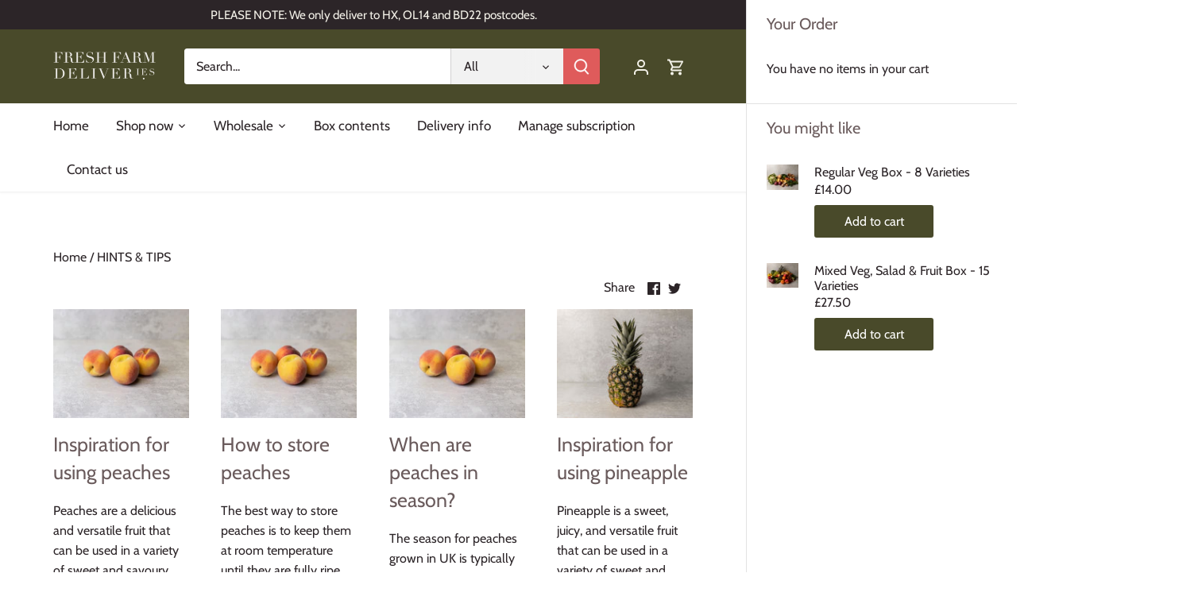

--- FILE ---
content_type: text/html; charset=utf-8
request_url: https://freshfarmdeliveries.com/blogs/tips
body_size: 24230
content:
<!doctype html>
<html class="no-js" lang="en">
<head>
  <!-- Canopy 4.2.2 -->

  <link rel="preload" href="//freshfarmdeliveries.com/cdn/shop/t/5/assets/styles.css?v=10792919539452276361759333784" as="style">
  <meta charset="utf-8" />
<meta name="viewport" content="width=device-width,initial-scale=1.0" />
<meta http-equiv="X-UA-Compatible" content="IE=edge">

<link rel="preconnect" href="https://cdn.shopify.com" crossorigin>
<link rel="preconnect" href="https://fonts.shopify.com" crossorigin>
<link rel="preconnect" href="https://monorail-edge.shopifysvc.com"><link rel="preload" as="font" href="//freshfarmdeliveries.com/cdn/fonts/cabin/cabin_n4.cefc6494a78f87584a6f312fea532919154f66fe.woff2" type="font/woff2" crossorigin><link rel="preload" as="font" href="//freshfarmdeliveries.com/cdn/fonts/cabin/cabin_n7.255204a342bfdbc9ae2017bd4e6a90f8dbb2f561.woff2" type="font/woff2" crossorigin><link rel="preload" as="font" href="//freshfarmdeliveries.com/cdn/fonts/cabin/cabin_i4.d89c1b32b09ecbc46c12781fcf7b2085f17c0be9.woff2" type="font/woff2" crossorigin><link rel="preload" as="font" href="//freshfarmdeliveries.com/cdn/fonts/cabin/cabin_i7.ef2404c08a493e7ccbc92d8c39adf683f40e1fb5.woff2" type="font/woff2" crossorigin><link rel="preload" as="font" href="//freshfarmdeliveries.com/cdn/fonts/cabin/cabin_n4.cefc6494a78f87584a6f312fea532919154f66fe.woff2" type="font/woff2" crossorigin><link rel="preload" as="font" href="//freshfarmdeliveries.com/cdn/fonts/cabin/cabin_n4.cefc6494a78f87584a6f312fea532919154f66fe.woff2" type="font/woff2" crossorigin><link rel="preload" as="font" href="//freshfarmdeliveries.com/cdn/fonts/cabin/cabin_n4.cefc6494a78f87584a6f312fea532919154f66fe.woff2" type="font/woff2" crossorigin><link rel="preload" href="//freshfarmdeliveries.com/cdn/shop/t/5/assets/vendor.min.js?v=137803223016851922661668549860" as="script">
<link rel="preload" href="//freshfarmdeliveries.com/cdn/shop/t/5/assets/theme.js?v=129154844090270201351668549860" as="script"><link rel="canonical" href="https://freshfarmdeliveries.com/blogs/tips" />

  <meta name="theme-color" content="#494a2a">

  <title>
    HINTS &amp; TIPS &ndash; Fresh Farm Deliveries
  </title>

  <meta property="og:site_name" content="Fresh Farm Deliveries">
<meta property="og:url" content="https://freshfarmdeliveries.com/blogs/tips">
<meta property="og:title" content="HINTS &amp; TIPS">
<meta property="og:type" content="website">
<meta property="og:description" content="Seasonal, locally-grown fruit and veg boxes, delivering to West Yorkshire including Oxenhope, Haworth, Keighley, Halifax, Hebden Bridge, Sowerby Bridge and Todmorden. Supporting local farmers, low food miles, no subscription necessary, free delivery with no minimum order value."><meta name="twitter:card" content="summary_large_image">
<meta name="twitter:title" content="HINTS &amp; TIPS">
<meta name="twitter:description" content="Seasonal, locally-grown fruit and veg boxes, delivering to West Yorkshire including Oxenhope, Haworth, Keighley, Halifax, Hebden Bridge, Sowerby Bridge and Todmorden. Supporting local farmers, low food miles, no subscription necessary, free delivery with no minimum order value.">


  <link href="//freshfarmdeliveries.com/cdn/shop/t/5/assets/styles.css?v=10792919539452276361759333784" rel="stylesheet" type="text/css" media="all" />

  <script>
    document.documentElement.className = document.documentElement.className.replace('no-js', 'js');
    window.theme = window.theme || {};
    
    theme.money_format_with_code_preference = "£{{amount}}";
    
    theme.money_format = "£{{amount}}";
    theme.customerIsLoggedIn = false;

    
      theme.shippingCalcMoneyFormat = "£{{amount}}";
    

    theme.strings = {
      previous: "Previous",
      next: "Next",
      close: "Close",
      addressError: "Error looking up that address",
      addressNoResults: "No results for that address",
      addressQueryLimit: "You have exceeded the Google API usage limit. Consider upgrading to a \u003ca href=\"https:\/\/developers.google.com\/maps\/premium\/usage-limits\"\u003ePremium Plan\u003c\/a\u003e.",
      authError: "There was a problem authenticating your Google Maps API Key.",
      shippingCalcSubmitButton: "Calculate shipping",
      shippingCalcSubmitButtonDisabled: "Calculating...",
      infiniteScrollCollectionLoading: "Loading more items...",
      infiniteScrollCollectionFinishedMsg : "No more items",
      infiniteScrollBlogLoading: "Loading more articles...",
      infiniteScrollBlogFinishedMsg : "No more articles",
      blogsShowTags: "Show tags",
      priceNonExistent: "Unavailable",
      buttonDefault: "Add to cart",
      buttonNoStock: "Out of stock",
      buttonNoVariant: "Unavailable",
      unitPriceSeparator: " \/ ",
      onlyXLeft: "[[ quantity ]] in stock",
      productAddingToCart: "Adding",
      productAddedToCart: "Added",
      quickbuyAdded: "Added to cart",
      cartSummary: "View cart",
      cartContinue: "Continue shopping",
      colorBoxPrevious: "Previous",
      colorBoxNext: "Next",
      colorBoxClose: "Close",
      imageSlider: "Image slider",
      confirmEmptyCart: "Are you sure you want to empty your cart?",
      inYourCart: "In your cart",
      removeFromCart: "Remove from cart",
      clearAll: "Clear all",
      layout_live_search_see_all: "See all results",
      general_quick_search_pages: "Pages",
      general_quick_search_no_results: "Sorry, we couldn\u0026#39;t find any results",
      products_labels_sold_out: "Sold Out",
      products_labels_sale: "Sale",
      maximumQuantity: "You can only have [quantity] in your cart",
      fullDetails: "Full details",
      cartConfirmRemove: "Are you sure you want to remove this item?"
    };

    theme.routes = {
      root_url: '/',
      account_url: '/account',
      account_login_url: '/account/login',
      account_logout_url: '/account/logout',
      account_recover_url: '/account/recover',
      account_register_url: '/account/register',
      account_addresses_url: '/account/addresses',
      collections_url: '/collections',
      all_products_collection_url: '/collections/all',
      search_url: '/search',
      cart_url: '/cart',
      cart_add_url: '/cart/add',
      cart_change_url: '/cart/change',
      cart_clear_url: '/cart/clear'
    };

    theme.scripts = {
      masonry: "\/\/freshfarmdeliveries.com\/cdn\/shop\/t\/5\/assets\/masonry.v3.2.2.min.js?v=70136629540791627221668549860",
      jqueryInfiniteScroll: "\/\/freshfarmdeliveries.com\/cdn\/shop\/t\/5\/assets\/jquery.infinitescroll.2.1.0.min.js?v=162864979201917639991668549860",
      underscore: "\/\/cdnjs.cloudflare.com\/ajax\/libs\/underscore.js\/1.6.0\/underscore-min.js",
      shopifyCommon: "\/\/freshfarmdeliveries.com\/cdn\/shopifycloud\/storefront\/assets\/themes_support\/shopify_common-5f594365.js",
      jqueryCart: "\/\/freshfarmdeliveries.com\/cdn\/shop\/t\/5\/assets\/shipping-calculator.v1.0.min.js?v=20682063813605048711668549860"
    };

    theme.settings = {
      cartType: "drawer-always",
      openCartDrawerOnMob: true,
      quickBuyType: "in-page",
      superscriptDecimals: false,
      currencyCodeEnabled: false
    }
  </script><script>window.performance && window.performance.mark && window.performance.mark('shopify.content_for_header.start');</script><meta name="google-site-verification" content="lVKGYlOdtSHWiFXUl7cJuk5cUEZlWD1dQWkIWhq18jw">
<meta id="shopify-digital-wallet" name="shopify-digital-wallet" content="/49961992347/digital_wallets/dialog">
<meta name="shopify-checkout-api-token" content="48e000821b49a5469ebf9f37215aa013">
<meta id="in-context-paypal-metadata" data-shop-id="49961992347" data-venmo-supported="false" data-environment="production" data-locale="en_US" data-paypal-v4="true" data-currency="GBP">
<link rel="alternate" type="application/atom+xml" title="Feed" href="/blogs/tips.atom" />
<link rel="next" href="/blogs/tips?page=2">
<script async="async" src="/checkouts/internal/preloads.js?locale=en-GB"></script>
<link rel="preconnect" href="https://shop.app" crossorigin="anonymous">
<script async="async" src="https://shop.app/checkouts/internal/preloads.js?locale=en-GB&shop_id=49961992347" crossorigin="anonymous"></script>
<script id="apple-pay-shop-capabilities" type="application/json">{"shopId":49961992347,"countryCode":"GB","currencyCode":"GBP","merchantCapabilities":["supports3DS"],"merchantId":"gid:\/\/shopify\/Shop\/49961992347","merchantName":"Fresh Farm Deliveries","requiredBillingContactFields":["postalAddress","email"],"requiredShippingContactFields":["postalAddress","email"],"shippingType":"shipping","supportedNetworks":["visa","maestro","masterCard"],"total":{"type":"pending","label":"Fresh Farm Deliveries","amount":"1.00"},"shopifyPaymentsEnabled":true,"supportsSubscriptions":true}</script>
<script id="shopify-features" type="application/json">{"accessToken":"48e000821b49a5469ebf9f37215aa013","betas":["rich-media-storefront-analytics"],"domain":"freshfarmdeliveries.com","predictiveSearch":true,"shopId":49961992347,"locale":"en"}</script>
<script>var Shopify = Shopify || {};
Shopify.shop = "fresh-farm-deliveries.myshopify.com";
Shopify.locale = "en";
Shopify.currency = {"active":"GBP","rate":"1.0"};
Shopify.country = "GB";
Shopify.theme = {"name":"Canopy","id":136240988405,"schema_name":"Canopy","schema_version":"4.2.2","theme_store_id":732,"role":"main"};
Shopify.theme.handle = "null";
Shopify.theme.style = {"id":null,"handle":null};
Shopify.cdnHost = "freshfarmdeliveries.com/cdn";
Shopify.routes = Shopify.routes || {};
Shopify.routes.root = "/";</script>
<script type="module">!function(o){(o.Shopify=o.Shopify||{}).modules=!0}(window);</script>
<script>!function(o){function n(){var o=[];function n(){o.push(Array.prototype.slice.apply(arguments))}return n.q=o,n}var t=o.Shopify=o.Shopify||{};t.loadFeatures=n(),t.autoloadFeatures=n()}(window);</script>
<script>
  window.ShopifyPay = window.ShopifyPay || {};
  window.ShopifyPay.apiHost = "shop.app\/pay";
  window.ShopifyPay.redirectState = null;
</script>
<script id="shop-js-analytics" type="application/json">{"pageType":"blog"}</script>
<script defer="defer" async type="module" src="//freshfarmdeliveries.com/cdn/shopifycloud/shop-js/modules/v2/client.init-shop-cart-sync_BApSsMSl.en.esm.js"></script>
<script defer="defer" async type="module" src="//freshfarmdeliveries.com/cdn/shopifycloud/shop-js/modules/v2/chunk.common_CBoos6YZ.esm.js"></script>
<script type="module">
  await import("//freshfarmdeliveries.com/cdn/shopifycloud/shop-js/modules/v2/client.init-shop-cart-sync_BApSsMSl.en.esm.js");
await import("//freshfarmdeliveries.com/cdn/shopifycloud/shop-js/modules/v2/chunk.common_CBoos6YZ.esm.js");

  window.Shopify.SignInWithShop?.initShopCartSync?.({"fedCMEnabled":true,"windoidEnabled":true});

</script>
<script>
  window.Shopify = window.Shopify || {};
  if (!window.Shopify.featureAssets) window.Shopify.featureAssets = {};
  window.Shopify.featureAssets['shop-js'] = {"shop-cart-sync":["modules/v2/client.shop-cart-sync_DJczDl9f.en.esm.js","modules/v2/chunk.common_CBoos6YZ.esm.js"],"init-fed-cm":["modules/v2/client.init-fed-cm_BzwGC0Wi.en.esm.js","modules/v2/chunk.common_CBoos6YZ.esm.js"],"init-windoid":["modules/v2/client.init-windoid_BS26ThXS.en.esm.js","modules/v2/chunk.common_CBoos6YZ.esm.js"],"shop-cash-offers":["modules/v2/client.shop-cash-offers_DthCPNIO.en.esm.js","modules/v2/chunk.common_CBoos6YZ.esm.js","modules/v2/chunk.modal_Bu1hFZFC.esm.js"],"shop-button":["modules/v2/client.shop-button_D_JX508o.en.esm.js","modules/v2/chunk.common_CBoos6YZ.esm.js"],"init-shop-email-lookup-coordinator":["modules/v2/client.init-shop-email-lookup-coordinator_DFwWcvrS.en.esm.js","modules/v2/chunk.common_CBoos6YZ.esm.js"],"shop-toast-manager":["modules/v2/client.shop-toast-manager_tEhgP2F9.en.esm.js","modules/v2/chunk.common_CBoos6YZ.esm.js"],"shop-login-button":["modules/v2/client.shop-login-button_DwLgFT0K.en.esm.js","modules/v2/chunk.common_CBoos6YZ.esm.js","modules/v2/chunk.modal_Bu1hFZFC.esm.js"],"avatar":["modules/v2/client.avatar_BTnouDA3.en.esm.js"],"init-shop-cart-sync":["modules/v2/client.init-shop-cart-sync_BApSsMSl.en.esm.js","modules/v2/chunk.common_CBoos6YZ.esm.js"],"pay-button":["modules/v2/client.pay-button_BuNmcIr_.en.esm.js","modules/v2/chunk.common_CBoos6YZ.esm.js"],"init-shop-for-new-customer-accounts":["modules/v2/client.init-shop-for-new-customer-accounts_DrjXSI53.en.esm.js","modules/v2/client.shop-login-button_DwLgFT0K.en.esm.js","modules/v2/chunk.common_CBoos6YZ.esm.js","modules/v2/chunk.modal_Bu1hFZFC.esm.js"],"init-customer-accounts-sign-up":["modules/v2/client.init-customer-accounts-sign-up_TlVCiykN.en.esm.js","modules/v2/client.shop-login-button_DwLgFT0K.en.esm.js","modules/v2/chunk.common_CBoos6YZ.esm.js","modules/v2/chunk.modal_Bu1hFZFC.esm.js"],"shop-follow-button":["modules/v2/client.shop-follow-button_C5D3XtBb.en.esm.js","modules/v2/chunk.common_CBoos6YZ.esm.js","modules/v2/chunk.modal_Bu1hFZFC.esm.js"],"checkout-modal":["modules/v2/client.checkout-modal_8TC_1FUY.en.esm.js","modules/v2/chunk.common_CBoos6YZ.esm.js","modules/v2/chunk.modal_Bu1hFZFC.esm.js"],"init-customer-accounts":["modules/v2/client.init-customer-accounts_C0Oh2ljF.en.esm.js","modules/v2/client.shop-login-button_DwLgFT0K.en.esm.js","modules/v2/chunk.common_CBoos6YZ.esm.js","modules/v2/chunk.modal_Bu1hFZFC.esm.js"],"lead-capture":["modules/v2/client.lead-capture_Cq0gfm7I.en.esm.js","modules/v2/chunk.common_CBoos6YZ.esm.js","modules/v2/chunk.modal_Bu1hFZFC.esm.js"],"shop-login":["modules/v2/client.shop-login_BmtnoEUo.en.esm.js","modules/v2/chunk.common_CBoos6YZ.esm.js","modules/v2/chunk.modal_Bu1hFZFC.esm.js"],"payment-terms":["modules/v2/client.payment-terms_BHOWV7U_.en.esm.js","modules/v2/chunk.common_CBoos6YZ.esm.js","modules/v2/chunk.modal_Bu1hFZFC.esm.js"]};
</script>
<script>(function() {
  var isLoaded = false;
  function asyncLoad() {
    if (isLoaded) return;
    isLoaded = true;
    var urls = ["https:\/\/cdn-app.sealsubscriptions.com\/shopify\/public\/js\/sealsubscriptions.js?shop=fresh-farm-deliveries.myshopify.com","https:\/\/chimpstatic.com\/mcjs-connected\/js\/users\/74e2b1cf9206c6a9827b82fa5\/6238a1f2022bf3d09147718ef.js?shop=fresh-farm-deliveries.myshopify.com"];
    for (var i = 0; i < urls.length; i++) {
      var s = document.createElement('script');
      s.type = 'text/javascript';
      s.async = true;
      s.src = urls[i];
      var x = document.getElementsByTagName('script')[0];
      x.parentNode.insertBefore(s, x);
    }
  };
  if(window.attachEvent) {
    window.attachEvent('onload', asyncLoad);
  } else {
    window.addEventListener('load', asyncLoad, false);
  }
})();</script>
<script id="__st">var __st={"a":49961992347,"offset":0,"reqid":"0cb98c63-e7f1-46c7-9560-ad6923d023e3-1768858677","pageurl":"freshfarmdeliveries.com\/blogs\/tips","s":"blogs-73629237403","u":"058b28219a5a","p":"blog","rtyp":"blog","rid":73629237403};</script>
<script>window.ShopifyPaypalV4VisibilityTracking = true;</script>
<script id="captcha-bootstrap">!function(){'use strict';const t='contact',e='account',n='new_comment',o=[[t,t],['blogs',n],['comments',n],[t,'customer']],c=[[e,'customer_login'],[e,'guest_login'],[e,'recover_customer_password'],[e,'create_customer']],r=t=>t.map((([t,e])=>`form[action*='/${t}']:not([data-nocaptcha='true']) input[name='form_type'][value='${e}']`)).join(','),a=t=>()=>t?[...document.querySelectorAll(t)].map((t=>t.form)):[];function s(){const t=[...o],e=r(t);return a(e)}const i='password',u='form_key',d=['recaptcha-v3-token','g-recaptcha-response','h-captcha-response',i],f=()=>{try{return window.sessionStorage}catch{return}},m='__shopify_v',_=t=>t.elements[u];function p(t,e,n=!1){try{const o=window.sessionStorage,c=JSON.parse(o.getItem(e)),{data:r}=function(t){const{data:e,action:n}=t;return t[m]||n?{data:e,action:n}:{data:t,action:n}}(c);for(const[e,n]of Object.entries(r))t.elements[e]&&(t.elements[e].value=n);n&&o.removeItem(e)}catch(o){console.error('form repopulation failed',{error:o})}}const l='form_type',E='cptcha';function T(t){t.dataset[E]=!0}const w=window,h=w.document,L='Shopify',v='ce_forms',y='captcha';let A=!1;((t,e)=>{const n=(g='f06e6c50-85a8-45c8-87d0-21a2b65856fe',I='https://cdn.shopify.com/shopifycloud/storefront-forms-hcaptcha/ce_storefront_forms_captcha_hcaptcha.v1.5.2.iife.js',D={infoText:'Protected by hCaptcha',privacyText:'Privacy',termsText:'Terms'},(t,e,n)=>{const o=w[L][v],c=o.bindForm;if(c)return c(t,g,e,D).then(n);var r;o.q.push([[t,g,e,D],n]),r=I,A||(h.body.append(Object.assign(h.createElement('script'),{id:'captcha-provider',async:!0,src:r})),A=!0)});var g,I,D;w[L]=w[L]||{},w[L][v]=w[L][v]||{},w[L][v].q=[],w[L][y]=w[L][y]||{},w[L][y].protect=function(t,e){n(t,void 0,e),T(t)},Object.freeze(w[L][y]),function(t,e,n,w,h,L){const[v,y,A,g]=function(t,e,n){const i=e?o:[],u=t?c:[],d=[...i,...u],f=r(d),m=r(i),_=r(d.filter((([t,e])=>n.includes(e))));return[a(f),a(m),a(_),s()]}(w,h,L),I=t=>{const e=t.target;return e instanceof HTMLFormElement?e:e&&e.form},D=t=>v().includes(t);t.addEventListener('submit',(t=>{const e=I(t);if(!e)return;const n=D(e)&&!e.dataset.hcaptchaBound&&!e.dataset.recaptchaBound,o=_(e),c=g().includes(e)&&(!o||!o.value);(n||c)&&t.preventDefault(),c&&!n&&(function(t){try{if(!f())return;!function(t){const e=f();if(!e)return;const n=_(t);if(!n)return;const o=n.value;o&&e.removeItem(o)}(t);const e=Array.from(Array(32),(()=>Math.random().toString(36)[2])).join('');!function(t,e){_(t)||t.append(Object.assign(document.createElement('input'),{type:'hidden',name:u})),t.elements[u].value=e}(t,e),function(t,e){const n=f();if(!n)return;const o=[...t.querySelectorAll(`input[type='${i}']`)].map((({name:t})=>t)),c=[...d,...o],r={};for(const[a,s]of new FormData(t).entries())c.includes(a)||(r[a]=s);n.setItem(e,JSON.stringify({[m]:1,action:t.action,data:r}))}(t,e)}catch(e){console.error('failed to persist form',e)}}(e),e.submit())}));const S=(t,e)=>{t&&!t.dataset[E]&&(n(t,e.some((e=>e===t))),T(t))};for(const o of['focusin','change'])t.addEventListener(o,(t=>{const e=I(t);D(e)&&S(e,y())}));const B=e.get('form_key'),M=e.get(l),P=B&&M;t.addEventListener('DOMContentLoaded',(()=>{const t=y();if(P)for(const e of t)e.elements[l].value===M&&p(e,B);[...new Set([...A(),...v().filter((t=>'true'===t.dataset.shopifyCaptcha))])].forEach((e=>S(e,t)))}))}(h,new URLSearchParams(w.location.search),n,t,e,['guest_login'])})(!0,!0)}();</script>
<script integrity="sha256-4kQ18oKyAcykRKYeNunJcIwy7WH5gtpwJnB7kiuLZ1E=" data-source-attribution="shopify.loadfeatures" defer="defer" src="//freshfarmdeliveries.com/cdn/shopifycloud/storefront/assets/storefront/load_feature-a0a9edcb.js" crossorigin="anonymous"></script>
<script crossorigin="anonymous" defer="defer" src="//freshfarmdeliveries.com/cdn/shopifycloud/storefront/assets/shopify_pay/storefront-65b4c6d7.js?v=20250812"></script>
<script data-source-attribution="shopify.dynamic_checkout.dynamic.init">var Shopify=Shopify||{};Shopify.PaymentButton=Shopify.PaymentButton||{isStorefrontPortableWallets:!0,init:function(){window.Shopify.PaymentButton.init=function(){};var t=document.createElement("script");t.src="https://freshfarmdeliveries.com/cdn/shopifycloud/portable-wallets/latest/portable-wallets.en.js",t.type="module",document.head.appendChild(t)}};
</script>
<script data-source-attribution="shopify.dynamic_checkout.buyer_consent">
  function portableWalletsHideBuyerConsent(e){var t=document.getElementById("shopify-buyer-consent"),n=document.getElementById("shopify-subscription-policy-button");t&&n&&(t.classList.add("hidden"),t.setAttribute("aria-hidden","true"),n.removeEventListener("click",e))}function portableWalletsShowBuyerConsent(e){var t=document.getElementById("shopify-buyer-consent"),n=document.getElementById("shopify-subscription-policy-button");t&&n&&(t.classList.remove("hidden"),t.removeAttribute("aria-hidden"),n.addEventListener("click",e))}window.Shopify?.PaymentButton&&(window.Shopify.PaymentButton.hideBuyerConsent=portableWalletsHideBuyerConsent,window.Shopify.PaymentButton.showBuyerConsent=portableWalletsShowBuyerConsent);
</script>
<script data-source-attribution="shopify.dynamic_checkout.cart.bootstrap">document.addEventListener("DOMContentLoaded",(function(){function t(){return document.querySelector("shopify-accelerated-checkout-cart, shopify-accelerated-checkout")}if(t())Shopify.PaymentButton.init();else{new MutationObserver((function(e,n){t()&&(Shopify.PaymentButton.init(),n.disconnect())})).observe(document.body,{childList:!0,subtree:!0})}}));
</script>
<link id="shopify-accelerated-checkout-styles" rel="stylesheet" media="screen" href="https://freshfarmdeliveries.com/cdn/shopifycloud/portable-wallets/latest/accelerated-checkout-backwards-compat.css" crossorigin="anonymous">
<style id="shopify-accelerated-checkout-cart">
        #shopify-buyer-consent {
  margin-top: 1em;
  display: inline-block;
  width: 100%;
}

#shopify-buyer-consent.hidden {
  display: none;
}

#shopify-subscription-policy-button {
  background: none;
  border: none;
  padding: 0;
  text-decoration: underline;
  font-size: inherit;
  cursor: pointer;
}

#shopify-subscription-policy-button::before {
  box-shadow: none;
}

      </style>

<script>window.performance && window.performance.mark && window.performance.mark('shopify.content_for_header.end');</script>
<!-- BEGIN app block: shopify://apps/seal-subscriptions/blocks/subscription-script-append/13b25004-a140-4ab7-b5fe-29918f759699 --><script defer="defer">
	/**	SealSubs loader,version number: 2.0 */
	(function(){
		var loadScript=function(a,b){var c=document.createElement("script");c.setAttribute("defer", "defer");c.type="text/javascript",c.readyState?c.onreadystatechange=function(){("loaded"==c.readyState||"complete"==c.readyState)&&(c.onreadystatechange=null,b())}:c.onload=function(){b()},c.src=a,document.getElementsByTagName("head")[0].appendChild(c)};
		// Set variable to prevent the other loader from requesting the same resources
		window.seal_subs_app_block_loader = true;
		appendScriptUrl('fresh-farm-deliveries.myshopify.com');

		// get script url and append timestamp of last change
		function appendScriptUrl(shop) {
			var timeStamp = Math.floor(Date.now() / (1000*1*1));
			var timestampUrl = 'https://app.sealsubscriptions.com/shopify/public/status/shop/'+shop+'.js?'+timeStamp;
			loadScript(timestampUrl, function() {
				// append app script
				if (typeof sealsubscriptions_settings_updated == 'undefined') {
					sealsubscriptions_settings_updated = 'default-by-script';
				}
				var scriptUrl = "https://cdn-app.sealsubscriptions.com/shopify/public/js/sealsubscriptions-main.js?shop="+shop+"&"+sealsubscriptions_settings_updated;
				loadScript(scriptUrl, function(){});
			});
		}
	})();

	var SealSubsScriptAppended = true;
	
</script>

<!-- END app block --><link href="https://monorail-edge.shopifysvc.com" rel="dns-prefetch">
<script>(function(){if ("sendBeacon" in navigator && "performance" in window) {try {var session_token_from_headers = performance.getEntriesByType('navigation')[0].serverTiming.find(x => x.name == '_s').description;} catch {var session_token_from_headers = undefined;}var session_cookie_matches = document.cookie.match(/_shopify_s=([^;]*)/);var session_token_from_cookie = session_cookie_matches && session_cookie_matches.length === 2 ? session_cookie_matches[1] : "";var session_token = session_token_from_headers || session_token_from_cookie || "";function handle_abandonment_event(e) {var entries = performance.getEntries().filter(function(entry) {return /monorail-edge.shopifysvc.com/.test(entry.name);});if (!window.abandonment_tracked && entries.length === 0) {window.abandonment_tracked = true;var currentMs = Date.now();var navigation_start = performance.timing.navigationStart;var payload = {shop_id: 49961992347,url: window.location.href,navigation_start,duration: currentMs - navigation_start,session_token,page_type: "blog"};window.navigator.sendBeacon("https://monorail-edge.shopifysvc.com/v1/produce", JSON.stringify({schema_id: "online_store_buyer_site_abandonment/1.1",payload: payload,metadata: {event_created_at_ms: currentMs,event_sent_at_ms: currentMs}}));}}window.addEventListener('pagehide', handle_abandonment_event);}}());</script>
<script id="web-pixels-manager-setup">(function e(e,d,r,n,o){if(void 0===o&&(o={}),!Boolean(null===(a=null===(i=window.Shopify)||void 0===i?void 0:i.analytics)||void 0===a?void 0:a.replayQueue)){var i,a;window.Shopify=window.Shopify||{};var t=window.Shopify;t.analytics=t.analytics||{};var s=t.analytics;s.replayQueue=[],s.publish=function(e,d,r){return s.replayQueue.push([e,d,r]),!0};try{self.performance.mark("wpm:start")}catch(e){}var l=function(){var e={modern:/Edge?\/(1{2}[4-9]|1[2-9]\d|[2-9]\d{2}|\d{4,})\.\d+(\.\d+|)|Firefox\/(1{2}[4-9]|1[2-9]\d|[2-9]\d{2}|\d{4,})\.\d+(\.\d+|)|Chrom(ium|e)\/(9{2}|\d{3,})\.\d+(\.\d+|)|(Maci|X1{2}).+ Version\/(15\.\d+|(1[6-9]|[2-9]\d|\d{3,})\.\d+)([,.]\d+|)( \(\w+\)|)( Mobile\/\w+|) Safari\/|Chrome.+OPR\/(9{2}|\d{3,})\.\d+\.\d+|(CPU[ +]OS|iPhone[ +]OS|CPU[ +]iPhone|CPU IPhone OS|CPU iPad OS)[ +]+(15[._]\d+|(1[6-9]|[2-9]\d|\d{3,})[._]\d+)([._]\d+|)|Android:?[ /-](13[3-9]|1[4-9]\d|[2-9]\d{2}|\d{4,})(\.\d+|)(\.\d+|)|Android.+Firefox\/(13[5-9]|1[4-9]\d|[2-9]\d{2}|\d{4,})\.\d+(\.\d+|)|Android.+Chrom(ium|e)\/(13[3-9]|1[4-9]\d|[2-9]\d{2}|\d{4,})\.\d+(\.\d+|)|SamsungBrowser\/([2-9]\d|\d{3,})\.\d+/,legacy:/Edge?\/(1[6-9]|[2-9]\d|\d{3,})\.\d+(\.\d+|)|Firefox\/(5[4-9]|[6-9]\d|\d{3,})\.\d+(\.\d+|)|Chrom(ium|e)\/(5[1-9]|[6-9]\d|\d{3,})\.\d+(\.\d+|)([\d.]+$|.*Safari\/(?![\d.]+ Edge\/[\d.]+$))|(Maci|X1{2}).+ Version\/(10\.\d+|(1[1-9]|[2-9]\d|\d{3,})\.\d+)([,.]\d+|)( \(\w+\)|)( Mobile\/\w+|) Safari\/|Chrome.+OPR\/(3[89]|[4-9]\d|\d{3,})\.\d+\.\d+|(CPU[ +]OS|iPhone[ +]OS|CPU[ +]iPhone|CPU IPhone OS|CPU iPad OS)[ +]+(10[._]\d+|(1[1-9]|[2-9]\d|\d{3,})[._]\d+)([._]\d+|)|Android:?[ /-](13[3-9]|1[4-9]\d|[2-9]\d{2}|\d{4,})(\.\d+|)(\.\d+|)|Mobile Safari.+OPR\/([89]\d|\d{3,})\.\d+\.\d+|Android.+Firefox\/(13[5-9]|1[4-9]\d|[2-9]\d{2}|\d{4,})\.\d+(\.\d+|)|Android.+Chrom(ium|e)\/(13[3-9]|1[4-9]\d|[2-9]\d{2}|\d{4,})\.\d+(\.\d+|)|Android.+(UC? ?Browser|UCWEB|U3)[ /]?(15\.([5-9]|\d{2,})|(1[6-9]|[2-9]\d|\d{3,})\.\d+)\.\d+|SamsungBrowser\/(5\.\d+|([6-9]|\d{2,})\.\d+)|Android.+MQ{2}Browser\/(14(\.(9|\d{2,})|)|(1[5-9]|[2-9]\d|\d{3,})(\.\d+|))(\.\d+|)|K[Aa][Ii]OS\/(3\.\d+|([4-9]|\d{2,})\.\d+)(\.\d+|)/},d=e.modern,r=e.legacy,n=navigator.userAgent;return n.match(d)?"modern":n.match(r)?"legacy":"unknown"}(),u="modern"===l?"modern":"legacy",c=(null!=n?n:{modern:"",legacy:""})[u],f=function(e){return[e.baseUrl,"/wpm","/b",e.hashVersion,"modern"===e.buildTarget?"m":"l",".js"].join("")}({baseUrl:d,hashVersion:r,buildTarget:u}),m=function(e){var d=e.version,r=e.bundleTarget,n=e.surface,o=e.pageUrl,i=e.monorailEndpoint;return{emit:function(e){var a=e.status,t=e.errorMsg,s=(new Date).getTime(),l=JSON.stringify({metadata:{event_sent_at_ms:s},events:[{schema_id:"web_pixels_manager_load/3.1",payload:{version:d,bundle_target:r,page_url:o,status:a,surface:n,error_msg:t},metadata:{event_created_at_ms:s}}]});if(!i)return console&&console.warn&&console.warn("[Web Pixels Manager] No Monorail endpoint provided, skipping logging."),!1;try{return self.navigator.sendBeacon.bind(self.navigator)(i,l)}catch(e){}var u=new XMLHttpRequest;try{return u.open("POST",i,!0),u.setRequestHeader("Content-Type","text/plain"),u.send(l),!0}catch(e){return console&&console.warn&&console.warn("[Web Pixels Manager] Got an unhandled error while logging to Monorail."),!1}}}}({version:r,bundleTarget:l,surface:e.surface,pageUrl:self.location.href,monorailEndpoint:e.monorailEndpoint});try{o.browserTarget=l,function(e){var d=e.src,r=e.async,n=void 0===r||r,o=e.onload,i=e.onerror,a=e.sri,t=e.scriptDataAttributes,s=void 0===t?{}:t,l=document.createElement("script"),u=document.querySelector("head"),c=document.querySelector("body");if(l.async=n,l.src=d,a&&(l.integrity=a,l.crossOrigin="anonymous"),s)for(var f in s)if(Object.prototype.hasOwnProperty.call(s,f))try{l.dataset[f]=s[f]}catch(e){}if(o&&l.addEventListener("load",o),i&&l.addEventListener("error",i),u)u.appendChild(l);else{if(!c)throw new Error("Did not find a head or body element to append the script");c.appendChild(l)}}({src:f,async:!0,onload:function(){if(!function(){var e,d;return Boolean(null===(d=null===(e=window.Shopify)||void 0===e?void 0:e.analytics)||void 0===d?void 0:d.initialized)}()){var d=window.webPixelsManager.init(e)||void 0;if(d){var r=window.Shopify.analytics;r.replayQueue.forEach((function(e){var r=e[0],n=e[1],o=e[2];d.publishCustomEvent(r,n,o)})),r.replayQueue=[],r.publish=d.publishCustomEvent,r.visitor=d.visitor,r.initialized=!0}}},onerror:function(){return m.emit({status:"failed",errorMsg:"".concat(f," has failed to load")})},sri:function(e){var d=/^sha384-[A-Za-z0-9+/=]+$/;return"string"==typeof e&&d.test(e)}(c)?c:"",scriptDataAttributes:o}),m.emit({status:"loading"})}catch(e){m.emit({status:"failed",errorMsg:(null==e?void 0:e.message)||"Unknown error"})}}})({shopId: 49961992347,storefrontBaseUrl: "https://freshfarmdeliveries.com",extensionsBaseUrl: "https://extensions.shopifycdn.com/cdn/shopifycloud/web-pixels-manager",monorailEndpoint: "https://monorail-edge.shopifysvc.com/unstable/produce_batch",surface: "storefront-renderer",enabledBetaFlags: ["2dca8a86"],webPixelsConfigList: [{"id":"1917911423","configuration":"{\"webPixelName\":\"Judge.me\"}","eventPayloadVersion":"v1","runtimeContext":"STRICT","scriptVersion":"34ad157958823915625854214640f0bf","type":"APP","apiClientId":683015,"privacyPurposes":["ANALYTICS"],"dataSharingAdjustments":{"protectedCustomerApprovalScopes":["read_customer_email","read_customer_name","read_customer_personal_data","read_customer_phone"]}},{"id":"530612469","configuration":"{\"config\":\"{\\\"pixel_id\\\":\\\"GT-5DG9H8B\\\",\\\"target_country\\\":\\\"GB\\\",\\\"gtag_events\\\":[{\\\"type\\\":\\\"purchase\\\",\\\"action_label\\\":\\\"MC-504CQ9BXJ1\\\"},{\\\"type\\\":\\\"page_view\\\",\\\"action_label\\\":\\\"MC-504CQ9BXJ1\\\"},{\\\"type\\\":\\\"view_item\\\",\\\"action_label\\\":\\\"MC-504CQ9BXJ1\\\"}],\\\"enable_monitoring_mode\\\":false}\"}","eventPayloadVersion":"v1","runtimeContext":"OPEN","scriptVersion":"b2a88bafab3e21179ed38636efcd8a93","type":"APP","apiClientId":1780363,"privacyPurposes":[],"dataSharingAdjustments":{"protectedCustomerApprovalScopes":["read_customer_address","read_customer_email","read_customer_name","read_customer_personal_data","read_customer_phone"]}},{"id":"166166773","configuration":"{\"pixel_id\":\"828537937580383\",\"pixel_type\":\"facebook_pixel\",\"metaapp_system_user_token\":\"-\"}","eventPayloadVersion":"v1","runtimeContext":"OPEN","scriptVersion":"ca16bc87fe92b6042fbaa3acc2fbdaa6","type":"APP","apiClientId":2329312,"privacyPurposes":["ANALYTICS","MARKETING","SALE_OF_DATA"],"dataSharingAdjustments":{"protectedCustomerApprovalScopes":["read_customer_address","read_customer_email","read_customer_name","read_customer_personal_data","read_customer_phone"]}},{"id":"shopify-app-pixel","configuration":"{}","eventPayloadVersion":"v1","runtimeContext":"STRICT","scriptVersion":"0450","apiClientId":"shopify-pixel","type":"APP","privacyPurposes":["ANALYTICS","MARKETING"]},{"id":"shopify-custom-pixel","eventPayloadVersion":"v1","runtimeContext":"LAX","scriptVersion":"0450","apiClientId":"shopify-pixel","type":"CUSTOM","privacyPurposes":["ANALYTICS","MARKETING"]}],isMerchantRequest: false,initData: {"shop":{"name":"Fresh Farm Deliveries","paymentSettings":{"currencyCode":"GBP"},"myshopifyDomain":"fresh-farm-deliveries.myshopify.com","countryCode":"GB","storefrontUrl":"https:\/\/freshfarmdeliveries.com"},"customer":null,"cart":null,"checkout":null,"productVariants":[],"purchasingCompany":null},},"https://freshfarmdeliveries.com/cdn","fcfee988w5aeb613cpc8e4bc33m6693e112",{"modern":"","legacy":""},{"shopId":"49961992347","storefrontBaseUrl":"https:\/\/freshfarmdeliveries.com","extensionBaseUrl":"https:\/\/extensions.shopifycdn.com\/cdn\/shopifycloud\/web-pixels-manager","surface":"storefront-renderer","enabledBetaFlags":"[\"2dca8a86\"]","isMerchantRequest":"false","hashVersion":"fcfee988w5aeb613cpc8e4bc33m6693e112","publish":"custom","events":"[[\"page_viewed\",{}]]"});</script><script>
  window.ShopifyAnalytics = window.ShopifyAnalytics || {};
  window.ShopifyAnalytics.meta = window.ShopifyAnalytics.meta || {};
  window.ShopifyAnalytics.meta.currency = 'GBP';
  var meta = {"page":{"pageType":"blog","resourceType":"blog","resourceId":73629237403,"requestId":"0cb98c63-e7f1-46c7-9560-ad6923d023e3-1768858677"}};
  for (var attr in meta) {
    window.ShopifyAnalytics.meta[attr] = meta[attr];
  }
</script>
<script class="analytics">
  (function () {
    var customDocumentWrite = function(content) {
      var jquery = null;

      if (window.jQuery) {
        jquery = window.jQuery;
      } else if (window.Checkout && window.Checkout.$) {
        jquery = window.Checkout.$;
      }

      if (jquery) {
        jquery('body').append(content);
      }
    };

    var hasLoggedConversion = function(token) {
      if (token) {
        return document.cookie.indexOf('loggedConversion=' + token) !== -1;
      }
      return false;
    }

    var setCookieIfConversion = function(token) {
      if (token) {
        var twoMonthsFromNow = new Date(Date.now());
        twoMonthsFromNow.setMonth(twoMonthsFromNow.getMonth() + 2);

        document.cookie = 'loggedConversion=' + token + '; expires=' + twoMonthsFromNow;
      }
    }

    var trekkie = window.ShopifyAnalytics.lib = window.trekkie = window.trekkie || [];
    if (trekkie.integrations) {
      return;
    }
    trekkie.methods = [
      'identify',
      'page',
      'ready',
      'track',
      'trackForm',
      'trackLink'
    ];
    trekkie.factory = function(method) {
      return function() {
        var args = Array.prototype.slice.call(arguments);
        args.unshift(method);
        trekkie.push(args);
        return trekkie;
      };
    };
    for (var i = 0; i < trekkie.methods.length; i++) {
      var key = trekkie.methods[i];
      trekkie[key] = trekkie.factory(key);
    }
    trekkie.load = function(config) {
      trekkie.config = config || {};
      trekkie.config.initialDocumentCookie = document.cookie;
      var first = document.getElementsByTagName('script')[0];
      var script = document.createElement('script');
      script.type = 'text/javascript';
      script.onerror = function(e) {
        var scriptFallback = document.createElement('script');
        scriptFallback.type = 'text/javascript';
        scriptFallback.onerror = function(error) {
                var Monorail = {
      produce: function produce(monorailDomain, schemaId, payload) {
        var currentMs = new Date().getTime();
        var event = {
          schema_id: schemaId,
          payload: payload,
          metadata: {
            event_created_at_ms: currentMs,
            event_sent_at_ms: currentMs
          }
        };
        return Monorail.sendRequest("https://" + monorailDomain + "/v1/produce", JSON.stringify(event));
      },
      sendRequest: function sendRequest(endpointUrl, payload) {
        // Try the sendBeacon API
        if (window && window.navigator && typeof window.navigator.sendBeacon === 'function' && typeof window.Blob === 'function' && !Monorail.isIos12()) {
          var blobData = new window.Blob([payload], {
            type: 'text/plain'
          });

          if (window.navigator.sendBeacon(endpointUrl, blobData)) {
            return true;
          } // sendBeacon was not successful

        } // XHR beacon

        var xhr = new XMLHttpRequest();

        try {
          xhr.open('POST', endpointUrl);
          xhr.setRequestHeader('Content-Type', 'text/plain');
          xhr.send(payload);
        } catch (e) {
          console.log(e);
        }

        return false;
      },
      isIos12: function isIos12() {
        return window.navigator.userAgent.lastIndexOf('iPhone; CPU iPhone OS 12_') !== -1 || window.navigator.userAgent.lastIndexOf('iPad; CPU OS 12_') !== -1;
      }
    };
    Monorail.produce('monorail-edge.shopifysvc.com',
      'trekkie_storefront_load_errors/1.1',
      {shop_id: 49961992347,
      theme_id: 136240988405,
      app_name: "storefront",
      context_url: window.location.href,
      source_url: "//freshfarmdeliveries.com/cdn/s/trekkie.storefront.cd680fe47e6c39ca5d5df5f0a32d569bc48c0f27.min.js"});

        };
        scriptFallback.async = true;
        scriptFallback.src = '//freshfarmdeliveries.com/cdn/s/trekkie.storefront.cd680fe47e6c39ca5d5df5f0a32d569bc48c0f27.min.js';
        first.parentNode.insertBefore(scriptFallback, first);
      };
      script.async = true;
      script.src = '//freshfarmdeliveries.com/cdn/s/trekkie.storefront.cd680fe47e6c39ca5d5df5f0a32d569bc48c0f27.min.js';
      first.parentNode.insertBefore(script, first);
    };
    trekkie.load(
      {"Trekkie":{"appName":"storefront","development":false,"defaultAttributes":{"shopId":49961992347,"isMerchantRequest":null,"themeId":136240988405,"themeCityHash":"9770036422986617229","contentLanguage":"en","currency":"GBP","eventMetadataId":"88193bee-e3c3-4558-bc4c-f2163af9fab7"},"isServerSideCookieWritingEnabled":true,"monorailRegion":"shop_domain","enabledBetaFlags":["65f19447"]},"Session Attribution":{},"S2S":{"facebookCapiEnabled":true,"source":"trekkie-storefront-renderer","apiClientId":580111}}
    );

    var loaded = false;
    trekkie.ready(function() {
      if (loaded) return;
      loaded = true;

      window.ShopifyAnalytics.lib = window.trekkie;

      var originalDocumentWrite = document.write;
      document.write = customDocumentWrite;
      try { window.ShopifyAnalytics.merchantGoogleAnalytics.call(this); } catch(error) {};
      document.write = originalDocumentWrite;

      window.ShopifyAnalytics.lib.page(null,{"pageType":"blog","resourceType":"blog","resourceId":73629237403,"requestId":"0cb98c63-e7f1-46c7-9560-ad6923d023e3-1768858677","shopifyEmitted":true});

      var match = window.location.pathname.match(/checkouts\/(.+)\/(thank_you|post_purchase)/)
      var token = match? match[1]: undefined;
      if (!hasLoggedConversion(token)) {
        setCookieIfConversion(token);
        
      }
    });


        var eventsListenerScript = document.createElement('script');
        eventsListenerScript.async = true;
        eventsListenerScript.src = "//freshfarmdeliveries.com/cdn/shopifycloud/storefront/assets/shop_events_listener-3da45d37.js";
        document.getElementsByTagName('head')[0].appendChild(eventsListenerScript);

})();</script>
<script
  defer
  src="https://freshfarmdeliveries.com/cdn/shopifycloud/perf-kit/shopify-perf-kit-3.0.4.min.js"
  data-application="storefront-renderer"
  data-shop-id="49961992347"
  data-render-region="gcp-us-east1"
  data-page-type="blog"
  data-theme-instance-id="136240988405"
  data-theme-name="Canopy"
  data-theme-version="4.2.2"
  data-monorail-region="shop_domain"
  data-resource-timing-sampling-rate="10"
  data-shs="true"
  data-shs-beacon="true"
  data-shs-export-with-fetch="true"
  data-shs-logs-sample-rate="1"
  data-shs-beacon-endpoint="https://freshfarmdeliveries.com/api/collect"
></script>
</head><body class="template-blog  "
      data-cc-animate-timeout="80">


  <script>
    document.body.classList.add("cc-animate-enabled");
  </script>


<a class="skip-link visually-hidden" href="#content">Skip to content</a>

<div id="shopify-section-cart-drawer" class="shopify-section">
<div data-section-type="cart-drawer"><div id="cart-summary" class="cart-summary cart-summary--empty cart-summary--drawer-always ">
    <div class="cart-summary__inner" aria-live="polite">
      <a class="cart-summary__close toggle-cart-summary" href="#">
        <svg fill="#000000" height="24" viewBox="0 0 24 24" width="24" xmlns="http://www.w3.org/2000/svg">
  <title>Left</title>
  <path d="M15.41 16.09l-4.58-4.59 4.58-4.59L14 5.5l-6 6 6 6z"/><path d="M0-.5h24v24H0z" fill="none"/>
</svg>
        <span class="beside-svg">Continue shopping</span>
      </a>

      <div class="cart-summary__header cart-summary__section">
        <h5 class="cart-summary__title">Your Order</h5>
        
      </div>

      
        <div class="cart-summary__empty">
          <div class="cart-summary__section">
            <p>You have no items in your cart</p>
          </div>
        </div>
      

      
<div class="cart-summary__promo-products-title cart-summary__section  border-top">
            <h6 class="cart-summary__item-list-header__title" id="cart-summary-promo-heading">You might like</h6>
            
          </div>

          <div class="cart-summary__promo-products ">
            <div class="cart-summary__section"><div class="cart-summary-item">
                          <div class="cart-summary-item__image">
                            <a href="/products/regular-veg-box">
                              <img src="//freshfarmdeliveries.com/cdn/shop/products/FreshFarmDeliveriesproducephotos-146_50x.jpg?v=1674602384" alt=""
                                  srcset="//freshfarmdeliveries.com/cdn/shop/products/FreshFarmDeliveriesproducephotos-146_50x.jpg?v=1674602384 50w,
                                          //freshfarmdeliveries.com/cdn/shop/products/FreshFarmDeliveriesproducephotos-146_100x.jpg?v=1674602384 100w" sizes="50px"/>
                            </a>
                          </div>
                          <div class="cart-summary-item__detail">
                            <div class="cart-summary-item__title-variant">
                              <a class="cart-summary-item__title" href="/products/regular-veg-box">Regular Veg Box - 8 Varieties</a></div>

                            <div class="cart-summary-item__price">
                              

                              
                                <span class="cart-summary-item__price-current theme-money">£14.00
</span>
                              

                            </div>

                            
                              
                                <form method="post" action="/cart/add" id="product_form_5675535433883" accept-charset="UTF-8" class="product-form product-form--mini" enctype="multipart/form-data" data-ajax-add-to-cart="true" data-product-id="5675535433883"><input type="hidden" name="form_type" value="product" /><input type="hidden" name="utf8" value="✓" />
                                  <input type="hidden" name="quantity" value="1" />
                                  <input type="hidden" name="id" value="41241231458459" />
                                  <button type="submit" name="add" class="btn product-add">Add to cart</button>
                                <input type="hidden" name="product-id" value="5675535433883" /><input type="hidden" name="section-id" value="cart-drawer" /></form>
                              
                            
                          </div>
                        </div><div class="cart-summary-item">
                          <div class="cart-summary-item__image">
                            <a href="/products/mixed-veg-salad-fruit-box">
                              <img src="//freshfarmdeliveries.com/cdn/shop/products/FreshFarmDeliveriesproducephotos-154_50x.jpg?v=1674601527" alt=""
                                  srcset="//freshfarmdeliveries.com/cdn/shop/products/FreshFarmDeliveriesproducephotos-154_50x.jpg?v=1674601527 50w,
                                          //freshfarmdeliveries.com/cdn/shop/products/FreshFarmDeliveriesproducephotos-154_100x.jpg?v=1674601527 100w" sizes="50px"/>
                            </a>
                          </div>
                          <div class="cart-summary-item__detail">
                            <div class="cart-summary-item__title-variant">
                              <a class="cart-summary-item__title" href="/products/mixed-veg-salad-fruit-box">Mixed Veg, Salad & Fruit Box - 15 Varieties</a></div>

                            <div class="cart-summary-item__price">
                              

                              
                                <span class="cart-summary-item__price-current theme-money">£27.50
</span>
                              

                            </div>

                            
                              
                                <form method="post" action="/cart/add" id="product_form_5702125125787" accept-charset="UTF-8" class="product-form product-form--mini" enctype="multipart/form-data" data-ajax-add-to-cart="true" data-product-id="5702125125787"><input type="hidden" name="form_type" value="product" /><input type="hidden" name="utf8" value="✓" />
                                  <input type="hidden" name="quantity" value="1" />
                                  <input type="hidden" name="id" value="36347878015131" />
                                  <button type="submit" name="add" class="btn product-add">Add to cart</button>
                                <input type="hidden" name="product-id" value="5702125125787" /><input type="hidden" name="section-id" value="cart-drawer" /></form>
                              
                            
                          </div>
                        </div></div>
          </div>
      

      
    </div>
    <script type="application/json" id="LimitedCartJson">
      {
        "items": []
      }
    </script>
  </div><!-- /#cart-summary -->
</div>



</div>

<div id="page-wrap">
  <div id="page-wrap-inner">
    <a id="page-overlay" href="#" aria-controls="mobile-nav" aria-label="Close navigation"></a>

    <div id="page-wrap-content">
      <div id="shopify-section-announcement-bar" class="shopify-section section-announcement-bar"><div class="announcement-bar " data-cc-animate data-section-type="announcement-bar">
				<div class="container">
					<div class="announcement-bar__inner">
<div class="announcement-bar__spacer desktop-only"></div><div class="announcement-bar__text"><span class="announcement-bar__text__inner">PLEASE NOTE: We only deliver to HX, OL14 and BD22 postcodes.</span></div><div class="localization localization--header announcement-bar__spacer">
								<form method="post" action="/localization" id="localization_form_header" accept-charset="UTF-8" class="selectors-form" enctype="multipart/form-data"><input type="hidden" name="form_type" value="localization" /><input type="hidden" name="utf8" value="✓" /><input type="hidden" name="_method" value="put" /><input type="hidden" name="return_to" value="/blogs/tips" /></form>
							</div></div>
				</div>
			</div>
</div>
      <div id="shopify-section-header" class="shopify-section section-header"><style data-shopify>.logo img {
		width: 120px;
  }

  @media (min-width: 768px) {
		.logo img {
				width: 130px;
		}
  }.section-header {
			 position: -webkit-sticky;
			 position: sticky;
			 top: 0;
			 z-index: 99999;
		}</style>
  

  

  <div class="header-container" data-section-type="header" itemscope itemtype="http://schema.org/Organization" data-cc-animate data-is-sticky="true"><div class="page-header layout-left using-compact-mobile-logo">
      <div class="toolbar-container">
        <div class="container">
          <div id="toolbar" class="toolbar cf
        	toolbar--two-cols-xs
					toolbar--two-cols
			    toolbar--text-box-large">

            <div class="toolbar-left 
						">
              <div class="mobile-toolbar">
                <a class="toggle-mob-nav" href="#" aria-controls="mobile-nav" aria-label="Open navigation">
                  <span></span>
                  <span></span>
                  <span></span>
                </a>
              </div><div class="toolbar-logo">
                    
    <div class="logo align-left">
      <meta itemprop="name" content="Fresh Farm Deliveries">
      
        
        <a href="/" itemprop="url">
          <img src="//freshfarmdeliveries.com/cdn/shop/files/White_Logo_260x.png?v=1652384760"
							 width="7205"
							 height="2248"
               
               alt="" itemprop="logo"/>

          
        </a>
      
    </div>
  
                  </div>
            </div>

            

            <div class="toolbar-right ">
              
                <div class="toolbar-links">
                  
<div class="main-search
			
			
				main-search--text-box-large
			"

         data-live-search="true"
         data-live-search-price="true"
         data-live-search-vendor="false"
         data-live-search-meta="true"
         data-show-sold-out-label="true"
         data-show-sale-label="true">

      <div class="main-search__container main-search__container--has-type-filter">
        <form class="main-search__form" action="/search" method="get" autocomplete="off">
          <input type="hidden" name="type" value="product,article,page" />
          <input type="hidden" name="options[prefix]" value="last" />
          <input class="main-search__input" type="text" name="q" autocomplete="off" value="" placeholder="Search..." aria-label="Search Store" />
					
						<select class="main-search__product-types" id="main-search__product-types" name="filter.p.product_type"
										aria-label="Product type">
							<option value="">All</option>
							
								
							
								
									<option value="Butter">Butter</option>
								
							
								
									<option value="Cream">Cream</option>
								
							
								
									<option value="Eggs">Eggs</option>
								
							
								
									<option value="Fruit">Fruit</option>
								
							
								
									<option value="Milk">Milk</option>
								
							
								
									<option value="Produce Box">Produce Box</option>
								
							
								
									<option value="Vegetables">Vegetables</option>
								
							
						</select>
					
          <button type="submit" aria-label="Submit"><svg width="19px" height="21px" viewBox="0 0 19 21" version="1.1" xmlns="http://www.w3.org/2000/svg" xmlns:xlink="http://www.w3.org/1999/xlink">
  <g stroke="currentColor" stroke-width="0.5">
    <g transform="translate(0.000000, 0.472222)">
      <path d="M14.3977778,14.0103889 L19,19.0422222 L17.8135556,20.0555556 L13.224,15.0385 C11.8019062,16.0671405 10.0908414,16.619514 8.33572222,16.6165556 C3.73244444,16.6165556 0,12.8967778 0,8.30722222 C0,3.71766667 3.73244444,0 8.33572222,0 C12.939,0 16.6714444,3.71977778 16.6714444,8.30722222 C16.6739657,10.4296993 15.859848,12.4717967 14.3977778,14.0103889 Z M8.33572222,15.0585556 C12.0766111,15.0585556 15.1081667,12.0365 15.1081667,8.30827778 C15.1081667,4.58005556 12.0766111,1.558 8.33572222,1.558 C4.59483333,1.558 1.56327778,4.58005556 1.56327778,8.30827778 C1.56327778,12.0365 4.59483333,15.0585556 8.33572222,15.0585556 Z"></path>
    </g>
  </g>
</svg>
</button>
        </form>

        <div class="main_search__popup">
          <div class="main-search__results"></div>
          <div class="main-search__footer-buttons">
            <div class="all-results-container"></div>
            <a class="main-search__results-close-link btn alt outline" href="#">
              Close
            </a>
          </div>
        </div>
      </div>
    </div>
  
                </div>
              

              <div class="toolbar-icons">
                
                

                
                  <div class="hidden-search-container hidden-search-container--mob-only">
                    <a href="/search" data-show-search-form class="toolbar-search mobile-only toolbar-search--input_desktop" aria-label="Search">
                      <svg width="19px" height="21px" viewBox="0 0 19 21" version="1.1" xmlns="http://www.w3.org/2000/svg" xmlns:xlink="http://www.w3.org/1999/xlink">
  <g stroke="currentColor" stroke-width="0.5">
    <g transform="translate(0.000000, 0.472222)">
      <path d="M14.3977778,14.0103889 L19,19.0422222 L17.8135556,20.0555556 L13.224,15.0385 C11.8019062,16.0671405 10.0908414,16.619514 8.33572222,16.6165556 C3.73244444,16.6165556 0,12.8967778 0,8.30722222 C0,3.71766667 3.73244444,0 8.33572222,0 C12.939,0 16.6714444,3.71977778 16.6714444,8.30722222 C16.6739657,10.4296993 15.859848,12.4717967 14.3977778,14.0103889 Z M8.33572222,15.0585556 C12.0766111,15.0585556 15.1081667,12.0365 15.1081667,8.30827778 C15.1081667,4.58005556 12.0766111,1.558 8.33572222,1.558 C4.59483333,1.558 1.56327778,4.58005556 1.56327778,8.30827778 C1.56327778,12.0365 4.59483333,15.0585556 8.33572222,15.0585556 Z"></path>
    </g>
  </g>
</svg>

                    </a>
                    
<div class="main-search
			
			
				main-search--text-box-large
			"

         data-live-search="true"
         data-live-search-price="true"
         data-live-search-vendor="false"
         data-live-search-meta="true"
         data-show-sold-out-label="true"
         data-show-sale-label="true">

      <div class="main-search__container main-search__container--has-type-filter">
        <form class="main-search__form" action="/search" method="get" autocomplete="off">
          <input type="hidden" name="type" value="product,article,page" />
          <input type="hidden" name="options[prefix]" value="last" />
          <input class="main-search__input" type="text" name="q" autocomplete="off" value="" placeholder="Search..." aria-label="Search Store" />
					
						<select class="main-search__product-types" id="main-search__product-types" name="filter.p.product_type"
										aria-label="Product type">
							<option value="">All</option>
							
								
							
								
									<option value="Butter">Butter</option>
								
							
								
									<option value="Cream">Cream</option>
								
							
								
									<option value="Eggs">Eggs</option>
								
							
								
									<option value="Fruit">Fruit</option>
								
							
								
									<option value="Milk">Milk</option>
								
							
								
									<option value="Produce Box">Produce Box</option>
								
							
								
									<option value="Vegetables">Vegetables</option>
								
							
						</select>
					
          <button type="submit" aria-label="Submit"><svg width="19px" height="21px" viewBox="0 0 19 21" version="1.1" xmlns="http://www.w3.org/2000/svg" xmlns:xlink="http://www.w3.org/1999/xlink">
  <g stroke="currentColor" stroke-width="0.5">
    <g transform="translate(0.000000, 0.472222)">
      <path d="M14.3977778,14.0103889 L19,19.0422222 L17.8135556,20.0555556 L13.224,15.0385 C11.8019062,16.0671405 10.0908414,16.619514 8.33572222,16.6165556 C3.73244444,16.6165556 0,12.8967778 0,8.30722222 C0,3.71766667 3.73244444,0 8.33572222,0 C12.939,0 16.6714444,3.71977778 16.6714444,8.30722222 C16.6739657,10.4296993 15.859848,12.4717967 14.3977778,14.0103889 Z M8.33572222,15.0585556 C12.0766111,15.0585556 15.1081667,12.0365 15.1081667,8.30827778 C15.1081667,4.58005556 12.0766111,1.558 8.33572222,1.558 C4.59483333,1.558 1.56327778,4.58005556 1.56327778,8.30827778 C1.56327778,12.0365 4.59483333,15.0585556 8.33572222,15.0585556 Z"></path>
    </g>
  </g>
</svg>
</button>
        </form>

        <div class="main_search__popup">
          <div class="main-search__results"></div>
          <div class="main-search__footer-buttons">
            <div class="all-results-container"></div>
            <a class="main-search__results-close-link btn alt outline" href="#">
              Close
            </a>
          </div>
        </div>
      </div>
    </div>
  
                  </div>
                

                
                  <a href="/account" class="toolbar-account" aria-label="Account">
                    <svg aria-hidden="true" focusable="false" viewBox="0 0 24 24">
  <path d="M20 21v-2a4 4 0 0 0-4-4H8a4 4 0 0 0-4 4v2"/>
  <circle cx="12" cy="7" r="4"/>
</svg>

                  </a>
                

                <span class="toolbar-cart">
								<a class="current-cart toggle-cart-summary"
                   href="/cart" title="Go to cart">
									
									<span class="current-cart-icon current-cart-icon--cart">
										
                      <svg xmlns="http://www.w3.org/2000/svg" xmlns:xlink="http://www.w3.org/1999/xlink" version="1.1" width="24" height="24"
     viewBox="0 0 24 24">
  <path d="M17,18A2,2 0 0,1 19,20A2,2 0 0,1 17,22C15.89,22 15,21.1 15,20C15,18.89 15.89,18 17,18M1,2H4.27L5.21,4H20A1,1 0 0,1 21,5C21,5.17 20.95,5.34 20.88,5.5L17.3,11.97C16.96,12.58 16.3,13 15.55,13H8.1L7.2,14.63L7.17,14.75A0.25,0.25 0 0,0 7.42,15H19V17H7C5.89,17 5,16.1 5,15C5,14.65 5.09,14.32 5.24,14.04L6.6,11.59L3,4H1V2M7,18A2,2 0 0,1 9,20A2,2 0 0,1 7,22C5.89,22 5,21.1 5,20C5,18.89 5.89,18 7,18M16,11L18.78,6H6.14L8.5,11H16Z"/>
</svg>

                    

                    
									</span>
								</a>
							</span>
              </div>
            </div>
          </div>

          
        </div>
      </div>

      <div class="container nav-container">
        <div class="logo-nav ">
          

          
            
<nav class="main-nav cf desktop align-center"
     data-col-limit="8"
     aria-label="Primary navigation"><ul>
    
<li class="nav-item first">

        <a class="nav-item-link" href="/" >
          <span class="nav-item-link-title">Home</span>
          
        </a>

        
      </li><li class="nav-item dropdown drop-uber">

        <a class="nav-item-link" href="/collections/view-all-groceries" aria-haspopup="true" aria-expanded="false">
          <span class="nav-item-link-title">Shop now</span>
          <svg fill="#000000" height="24" viewBox="0 0 24 24" width="24" xmlns="http://www.w3.org/2000/svg">
    <path d="M7.41 7.84L12 12.42l4.59-4.58L18 9.25l-6 6-6-6z"/>
    <path d="M0-.75h24v24H0z" fill="none"/>
</svg>
        </a>

        
          <div class="sub-nav"><div class="container sub-nav-links-column sub-nav-links-column--count-7 sub-nav-links-column--beside-0-images ">
              <div class="sub-nav-links-column-grid-wrapper">
                
                <ul class="sub-nav-list">
                  <li class="sub-nav-item">
                    <a href="/collections/produce-boxes"><span class="sub-nav-item-title">Seasonal Boxes</span></a>
                  </li>
                  
                  <li class="sub-nav-item">
                    <a class="sub-nav-item-link" href="/products/regular-veg-box" data-img="//freshfarmdeliveries.com/cdn/shop/products/FreshFarmDeliveriesproducephotos-146_400x.jpg?v=1674602384">
                      <span class="sub-nav-item-link-title">Regular veg box</span>
                    </a>
                  </li>
                  
                  <li class="sub-nav-item">
                    <a class="sub-nav-item-link" href="/products/regular-fruit-box" data-img="//freshfarmdeliveries.com/cdn/shop/products/FreshFarmDeliveriesproducephotos-143_400x.jpg?v=1674602346">
                      <span class="sub-nav-item-link-title">Regular fruit box</span>
                    </a>
                  </li>
                  
                  <li class="sub-nav-item">
                    <a class="sub-nav-item-link" href="/products/mixed-veg-salad-fruit-box" data-img="//freshfarmdeliveries.com/cdn/shop/products/FreshFarmDeliveriesproducephotos-154_400x.jpg?v=1674601527">
                      <span class="sub-nav-item-link-title">Mixed veg, salad & fruit box</span>
                    </a>
                  </li>
                  
                  <li class="sub-nav-item">
                    <a class="sub-nav-item-link" href="/collections/produce-boxes" data-img="//freshfarmdeliveries.com/cdn/shop/files/January_400x.png?v=1766821486">
                      <span class="sub-nav-item-link-title">See all ></span>
                    </a>
                  </li>
                  
                </ul>
                
                <ul class="sub-nav-list">
                  <li class="sub-nav-item">
                    <a href="/collections/test"><span class="sub-nav-item-title">Vegetables</span></a>
                  </li>
                  
                  <li class="sub-nav-item">
                    <a class="sub-nav-item-link" href="/products/unwashed-potatoes" data-img="//freshfarmdeliveries.com/cdn/shop/products/FreshFarmDeliveriesproducephotos-116_400x.jpg?v=1674602833">
                      <span class="sub-nav-item-link-title">Unwashed Potatoes</span>
                    </a>
                  </li>
                  
                  <li class="sub-nav-item">
                    <a class="sub-nav-item-link" href="/products/cherry-vine-tomatoes" data-img="//freshfarmdeliveries.com/cdn/shop/products/FreshFarmDeliveriesproducephotos-65_400x.jpg?v=1674600395">
                      <span class="sub-nav-item-link-title">Cherry Vine Tomatoes</span>
                    </a>
                  </li>
                  
                  <li class="sub-nav-item">
                    <a class="sub-nav-item-link" href="/products/chestnut-mushrooms" data-img="//freshfarmdeliveries.com/cdn/shop/products/FreshFarmDeliveriesproducephotos-86_400x.jpg?v=1674600415">
                      <span class="sub-nav-item-link-title">Chestnut Mushrooms</span>
                    </a>
                  </li>
                  
                  <li class="sub-nav-item">
                    <a class="sub-nav-item-link" href="/products/broccoli" data-img="//freshfarmdeliveries.com/cdn/shop/products/FreshFarmDeliveriesproducephotos-109_400x.jpg?v=1674600115">
                      <span class="sub-nav-item-link-title">Broccoli</span>
                    </a>
                  </li>
                  
                  <li class="sub-nav-item">
                    <a class="sub-nav-item-link" href="/collections/test" data-img="//freshfarmdeliveries.com/cdn/shop/products/FreshFarmDeliveriesproducephotos-84_400x.jpg?v=1674601385">
                      <span class="sub-nav-item-link-title">See all ></span>
                    </a>
                  </li>
                  
                </ul>
                
                <ul class="sub-nav-list">
                  <li class="sub-nav-item">
                    <a href="/collections/salad"><span class="sub-nav-item-title">Salad</span></a>
                  </li>
                  
                  <li class="sub-nav-item">
                    <a class="sub-nav-item-link" href="/products/little-gem-lettuce" data-img="//freshfarmdeliveries.com/cdn/shop/products/FreshFarmDeliveriesproducephotos-95_400x.jpg?v=1674601346">
                      <span class="sub-nav-item-link-title">Lettuce</span>
                    </a>
                  </li>
                  
                  <li class="sub-nav-item">
                    <a class="sub-nav-item-link" href="/products/cucumber" data-img="//freshfarmdeliveries.com/cdn/shop/products/FreshFarmDeliveriesproducephotos-88_400x.jpg?v=1674600528">
                      <span class="sub-nav-item-link-title">Cucumber</span>
                    </a>
                  </li>
                  
                  <li class="sub-nav-item">
                    <a class="sub-nav-item-link" href="/products/cyprus-potatoes" data-img="//freshfarmdeliveries.com/cdn/shop/products/FreshFarmDeliveriesproducephotos-115_400x.jpg?v=1674632586">
                      <span class="sub-nav-item-link-title">Pink Fir Apple Potatoes</span>
                    </a>
                  </li>
                  
                  <li class="sub-nav-item">
                    <a class="sub-nav-item-link" href="/products/radish" data-img="//freshfarmdeliveries.com/cdn/shop/products/FreshFarmDeliveriesproducephotos-126_400x.jpg?v=1674601998">
                      <span class="sub-nav-item-link-title">Radish</span>
                    </a>
                  </li>
                  
                  <li class="sub-nav-item">
                    <a class="sub-nav-item-link" href="/collections/herbs-chillies-garlic" data-img="//freshfarmdeliveries.com/cdn/shop/products/FreshFarmDeliveriesproducephotos-60_400x.jpg?v=1674600817">
                      <span class="sub-nav-item-link-title">See all ></span>
                    </a>
                  </li>
                  
                </ul>
                
                <ul class="sub-nav-list">
                  <li class="sub-nav-item">
                    <a href="/collections/fresh-fruit"><span class="sub-nav-item-title">Fruit</span></a>
                  </li>
                  
                  <li class="sub-nav-item">
                    <a class="sub-nav-item-link" href="/products/bananas" data-img="//freshfarmdeliveries.com/cdn/shop/products/FreshFarmDeliveriesproducephotos-23_400x.jpg?v=1674599937">
                      <span class="sub-nav-item-link-title">Bananas</span>
                    </a>
                  </li>
                  
                  <li class="sub-nav-item">
                    <a class="sub-nav-item-link" href="/products/pears" data-img="//freshfarmdeliveries.com/cdn/shop/products/FreshFarmDeliveriesproducephotos-14_400x.jpg?v=1674601767">
                      <span class="sub-nav-item-link-title">Conference Pears</span>
                    </a>
                  </li>
                  
                  <li class="sub-nav-item">
                    <a class="sub-nav-item-link" href="/products/satsumas" data-img="//freshfarmdeliveries.com/cdn/shop/products/FreshFarmDeliveriesproducephotos-10_400x.jpg?v=1674602505">
                      <span class="sub-nav-item-link-title">Satsumas</span>
                    </a>
                  </li>
                  
                  <li class="sub-nav-item">
                    <a class="sub-nav-item-link" href="/products/pink-lady-apples" data-img="//freshfarmdeliveries.com/cdn/shop/products/FreshFarmDeliveriesproducephotos-17_400x.jpg?v=1674601876">
                      <span class="sub-nav-item-link-title">British Gala Apples</span>
                    </a>
                  </li>
                  
                  <li class="sub-nav-item">
                    <a class="sub-nav-item-link" href="/collections/fresh-fruit" data-img="//freshfarmdeliveries.com/cdn/shop/products/FreshFarmDeliveriesproducephotos-17_400x.jpg?v=1674601876">
                      <span class="sub-nav-item-link-title">See all ></span>
                    </a>
                  </li>
                  
                </ul>
                
                <ul class="sub-nav-list">
                  <li class="sub-nav-item">
                    <a href="/collections/herbs-chillies-garlic"><span class="sub-nav-item-title">Herbs & Spices</span></a>
                  </li>
                  
                  <li class="sub-nav-item">
                    <a class="sub-nav-item-link" href="/products/garlic" data-img="//freshfarmdeliveries.com/cdn/shop/products/FreshFarmDeliveriesproducephotos-60_400x.jpg?v=1674600817">
                      <span class="sub-nav-item-link-title">Garlic</span>
                    </a>
                  </li>
                  
                  <li class="sub-nav-item">
                    <a class="sub-nav-item-link" href="/products/ginger" data-img="//freshfarmdeliveries.com/cdn/shop/products/FreshFarmDeliveriesproducephotos-59_400x.jpg?v=1674602424">
                      <span class="sub-nav-item-link-title">Root Ginger</span>
                    </a>
                  </li>
                  
                  <li class="sub-nav-item">
                    <a class="sub-nav-item-link" href="/products/parsley" data-img="//freshfarmdeliveries.com/cdn/shop/products/FreshFarmDeliveriesproducephotos-133_400x.jpg?v=1674601680">
                      <span class="sub-nav-item-link-title">Parsley</span>
                    </a>
                  </li>
                  
                  <li class="sub-nav-item">
                    <a class="sub-nav-item-link" href="/products/coriander" data-img="//freshfarmdeliveries.com/cdn/shop/products/FreshFarmDeliveriesproducephotos-54_400x.jpg?v=1674600486">
                      <span class="sub-nav-item-link-title">Coriander</span>
                    </a>
                  </li>
                  
                  <li class="sub-nav-item">
                    <a class="sub-nav-item-link" href="/collections/herbs-chillies-garlic" data-img="//freshfarmdeliveries.com/cdn/shop/products/FreshFarmDeliveriesproducephotos-60_400x.jpg?v=1674600817">
                      <span class="sub-nav-item-link-title">See all ></span>
                    </a>
                  </li>
                  
                </ul>
                
                <ul class="sub-nav-list">
                  <li class="sub-nav-item">
                    <a href="/collections/view-all-dairy"><span class="sub-nav-item-title">Dairy & Pantry</span></a>
                  </li>
                  
                  <li class="sub-nav-item">
                    <a class="sub-nav-item-link" href="/products/free-range-eggs" data-img="//freshfarmdeliveries.com/cdn/shop/products/FreshFarmDeliveriesproducephotos-45_400x.jpg?v=1674600724">
                      <span class="sub-nav-item-link-title">Eggs</span>
                    </a>
                  </li>
                  
                  <li class="sub-nav-item">
                    <a class="sub-nav-item-link" href="/products/salted-farmhouse-butter" data-img="//freshfarmdeliveries.com/cdn/shop/products/FreshFarmDeliveriesproducts-23_400x.jpg?v=1678217580">
                      <span class="sub-nav-item-link-title">Butter</span>
                    </a>
                  </li>
                  
                  <li class="sub-nav-item">
                    <a class="sub-nav-item-link" href="/products/double-cream" data-img="//freshfarmdeliveries.com/cdn/shop/products/FreshFarmDeliveriesproducephotos-43_400x.jpg?v=1674600573">
                      <span class="sub-nav-item-link-title">Double cream</span>
                    </a>
                  </li>
                  
                  <li class="sub-nav-item">
                    <a class="sub-nav-item-link" href="/products/raw-yorkshire-summer-honey" data-img="//freshfarmdeliveries.com/cdn/shop/products/FreshFarmDeliveriesproducephotos-37_400x.jpg?v=1674602086">
                      <span class="sub-nav-item-link-title">Yorkshire Honey</span>
                    </a>
                  </li>
                  
                  <li class="sub-nav-item">
                    <a class="sub-nav-item-link" href="/collections/view-all-dairy" data-img="//freshfarmdeliveries.com/cdn/shop/products/FreshFarmDeliveriesproducephotos-45_400x.jpg?v=1674600724">
                      <span class="sub-nav-item-link-title">See all ></span>
                    </a>
                  </li>
                  
                </ul>
                
                <ul class="sub-nav-list">
                  <li class="sub-nav-item">
                    <a href="/collections/in-season"><span class="sub-nav-item-title">In Season</span></a>
                  </li>
                  
                  <li class="sub-nav-item">
                    <a class="sub-nav-item-link" href="/products/butternut-squash" data-img="//freshfarmdeliveries.com/cdn/shop/products/FreshFarmDeliveriesproducephotos-117_400x.jpg?v=1674600136">
                      <span class="sub-nav-item-link-title">Butternut Squash</span>
                    </a>
                  </li>
                  
                  <li class="sub-nav-item">
                    <a class="sub-nav-item-link" href="/products/satsumas" data-img="//freshfarmdeliveries.com/cdn/shop/products/FreshFarmDeliveriesproducephotos-10_400x.jpg?v=1674602505">
                      <span class="sub-nav-item-link-title">Satsumas</span>
                    </a>
                  </li>
                  
                  <li class="sub-nav-item">
                    <a class="sub-nav-item-link" href="/products/savoy-cabbage" data-img="//freshfarmdeliveries.com/cdn/shop/products/FreshFarmDeliveriesproducephotos-110_400x.jpg?v=1674602520">
                      <span class="sub-nav-item-link-title">Savoy Cabbage</span>
                    </a>
                  </li>
                  
                  <li class="sub-nav-item">
                    <a class="sub-nav-item-link" href="/products/kale" data-img="//freshfarmdeliveries.com/cdn/shop/products/FreshFarmDeliveriesproducephotos-135_400x.jpg?v=1674601084">
                      <span class="sub-nav-item-link-title">Kale</span>
                    </a>
                  </li>
                  
                  <li class="sub-nav-item">
                    <a class="sub-nav-item-link" href="/collections/all">
                      <span class="sub-nav-item-link-title">See all ></span>
                    </a>
                  </li>
                  
                </ul>
                
              </div>
            </div>

            
          </div>

        
      </li><li class="nav-item dropdown drop-norm">

        <a class="nav-item-link" href="/pages/wholesale" aria-haspopup="true" aria-expanded="false">
          <span class="nav-item-link-title">Wholesale</span>
          <svg fill="#000000" height="24" viewBox="0 0 24 24" width="24" xmlns="http://www.w3.org/2000/svg">
    <path d="M7.41 7.84L12 12.42l4.59-4.58L18 9.25l-6 6-6-6z"/>
    <path d="M0-.75h24v24H0z" fill="none"/>
</svg>
        </a>

        

          

          <div class="sub-nav">
            <div class="sub-nav-inner">
              <ul class="sub-nav-list">
                

                <li class="sub-nav-item">
                  <a class="sub-nav-item-link" href="/pages/about-our-wholesale-deliveries" >
                    <span class="sub-nav-item-link-title">About us</span>
                    
                  </a>

                  
                </li>

                

                <li class="sub-nav-item">
                  <a class="sub-nav-item-link" href="/pages/schools-nurseries-higher-education" >
                    <span class="sub-nav-item-link-title">Schools, nurseries & higher education</span>
                    
                  </a>

                  
                </li>

                

                <li class="sub-nav-item">
                  <a class="sub-nav-item-link" href="/pages/wholesale-deliveries-for-pubs-restaurants-hospitality" >
                    <span class="sub-nav-item-link-title">Pubs, restaurants & hospitality</span>
                    
                  </a>

                  
                </li>

                
              </ul></div>
          </div>
        
      </li><li class="nav-item">

        <a class="nav-item-link" href="/pages/box-contents" >
          <span class="nav-item-link-title">Box contents</span>
          
        </a>

        
      </li><li class="nav-item">

        <a class="nav-item-link" href="/pages/delivery-information" >
          <span class="nav-item-link-title">Delivery info</span>
          
        </a>

        
      </li><li class="nav-item">

        <a class="nav-item-link" href="https://freshfarmdeliveries.com/a/subscriptions/login" >
          <span class="nav-item-link-title">Manage subscription</span>
          
        </a>

        
      </li><li class="nav-item last">

        <a class="nav-item-link" href="/pages/contact-us" >
          <span class="nav-item-link-title">Contact us</span>
          
        </a>

        
      </li></ul>

  
</nav>

          
        </div>
      </div>

      <script id="mobile-navigation-template" type="text/template">
        <nav id="mobile-nav">
  <div class="inner">
    <div>
      <header class="side-menu-header h2">
        Menu

        <a href="#" class="side-menu-header--close" aria-label="Close navigation">
          <svg xmlns="http://www.w3.org/2000/svg" width="24" height="24" viewBox="0 0 24 24" fill="none" stroke="currentColor" stroke-width="2" stroke-linecap="round" stroke-linejoin="round" class="feather feather-x"><line x1="18" y1="6" x2="6" y2="18"></line><line x1="6" y1="6" x2="18" y2="18"></line></svg>

        </a>
      </header>

      
      <nav aria-label="Mobile navigation">
        <ul class="mobile-nav-menu plain">
          
            <li class="nav-item">
              <a class="nav-item-link"
                 href="/">
                Home
              </a>

              
            </li>
          
            <li class="nav-item">
              <a class="nav-item-link"
                 href="#">
                Shop now
              </a>

              
              <button class="open-sub-nav"
                data-sub-nav="menu-2"
                aria-haspopup="true"
                aria-controls="sub-nav-menu-2"><svg fill="#000000" height="24" viewBox="0 0 24 24" width="24" xmlns="http://www.w3.org/2000/svg">
  <title>Right</title>
  <path d="M8.59 16.34l4.58-4.59-4.58-4.59L10 5.75l6 6-6 6z"/><path d="M0-.25h24v24H0z" fill="none"/>
</svg></button>
              
            </li>
          
            <li class="nav-item">
              <a class="nav-item-link"
                 href="#">
                Wholesale
              </a>

              
              <button class="open-sub-nav"
                data-sub-nav="menu-3"
                aria-haspopup="true"
                aria-controls="sub-nav-menu-3"><svg fill="#000000" height="24" viewBox="0 0 24 24" width="24" xmlns="http://www.w3.org/2000/svg">
  <title>Right</title>
  <path d="M8.59 16.34l4.58-4.59-4.58-4.59L10 5.75l6 6-6 6z"/><path d="M0-.25h24v24H0z" fill="none"/>
</svg></button>
              
            </li>
          
            <li class="nav-item">
              <a class="nav-item-link"
                 href="/pages/box-contents">
                Box contents
              </a>

              
            </li>
          
            <li class="nav-item">
              <a class="nav-item-link"
                 href="/pages/delivery-information">
                Delivery info
              </a>

              
            </li>
          
            <li class="nav-item">
              <a class="nav-item-link"
                 href="https://freshfarmdeliveries.com/a/subscriptions/login">
                Manage subscription
              </a>

              
            </li>
          
            <li class="nav-item">
              <a class="nav-item-link"
                 href="/pages/contact-us">
                Contact us
              </a>

              
            </li>
          

          
            <li class="nav-item nav-item--account">
              <a href="/account" class="nav-item-link">
                Account
              </a>
            </li>

            
          
        </ul>

        
      </nav>
    </div>
    <footer class="localization localization--mobile-menu" id="localization--mobile-menu"></footer>
  </div>

  
  
    
  
    
      

      <div id="sub-nav-menu-2" class="sub-nav" data-is-subnav-for="menu-2">
        <div class="header">
          <a class="close-sub-nav" href="#"><span><svg fill="#000000" height="24" viewBox="0 0 24 24" width="24" xmlns="http://www.w3.org/2000/svg">
  <title>Left</title>
  <path d="M15.41 16.09l-4.58-4.59 4.58-4.59L14 5.5l-6 6 6 6z"/><path d="M0-.5h24v24H0z" fill="none"/>
</svg></span> Back</a>
        </div>

        <ul class="sub-nav-list plain">
          
          <li class="sub-nav-item">
            <a class="sub-nav-item-link"
               href="#">
              Seasonal Boxes
            </a>
            
            <button class="open-sub-nav"
              data-sub-nav="menu-2-1"
              aria-haspopup="true" aria-controls="sub-nav-menu-2-1"><svg fill="#000000" height="24" viewBox="0 0 24 24" width="24" xmlns="http://www.w3.org/2000/svg">
  <title>Right</title>
  <path d="M8.59 16.34l4.58-4.59-4.58-4.59L10 5.75l6 6-6 6z"/><path d="M0-.25h24v24H0z" fill="none"/>
</svg></button>
            
          </li>
          
          <li class="sub-nav-item">
            <a class="sub-nav-item-link"
               href="#">
              Vegetables
            </a>
            
            <button class="open-sub-nav"
              data-sub-nav="menu-2-2"
              aria-haspopup="true" aria-controls="sub-nav-menu-2-2"><svg fill="#000000" height="24" viewBox="0 0 24 24" width="24" xmlns="http://www.w3.org/2000/svg">
  <title>Right</title>
  <path d="M8.59 16.34l4.58-4.59-4.58-4.59L10 5.75l6 6-6 6z"/><path d="M0-.25h24v24H0z" fill="none"/>
</svg></button>
            
          </li>
          
          <li class="sub-nav-item">
            <a class="sub-nav-item-link"
               href="#">
              Salad
            </a>
            
            <button class="open-sub-nav"
              data-sub-nav="menu-2-3"
              aria-haspopup="true" aria-controls="sub-nav-menu-2-3"><svg fill="#000000" height="24" viewBox="0 0 24 24" width="24" xmlns="http://www.w3.org/2000/svg">
  <title>Right</title>
  <path d="M8.59 16.34l4.58-4.59-4.58-4.59L10 5.75l6 6-6 6z"/><path d="M0-.25h24v24H0z" fill="none"/>
</svg></button>
            
          </li>
          
          <li class="sub-nav-item">
            <a class="sub-nav-item-link"
               href="#">
              Fruit
            </a>
            
            <button class="open-sub-nav"
              data-sub-nav="menu-2-4"
              aria-haspopup="true" aria-controls="sub-nav-menu-2-4"><svg fill="#000000" height="24" viewBox="0 0 24 24" width="24" xmlns="http://www.w3.org/2000/svg">
  <title>Right</title>
  <path d="M8.59 16.34l4.58-4.59-4.58-4.59L10 5.75l6 6-6 6z"/><path d="M0-.25h24v24H0z" fill="none"/>
</svg></button>
            
          </li>
          
          <li class="sub-nav-item">
            <a class="sub-nav-item-link"
               href="#">
              Herbs & Spices
            </a>
            
            <button class="open-sub-nav"
              data-sub-nav="menu-2-5"
              aria-haspopup="true" aria-controls="sub-nav-menu-2-5"><svg fill="#000000" height="24" viewBox="0 0 24 24" width="24" xmlns="http://www.w3.org/2000/svg">
  <title>Right</title>
  <path d="M8.59 16.34l4.58-4.59-4.58-4.59L10 5.75l6 6-6 6z"/><path d="M0-.25h24v24H0z" fill="none"/>
</svg></button>
            
          </li>
          
          <li class="sub-nav-item">
            <a class="sub-nav-item-link"
               href="#">
              Dairy & Pantry
            </a>
            
            <button class="open-sub-nav"
              data-sub-nav="menu-2-6"
              aria-haspopup="true" aria-controls="sub-nav-menu-2-6"><svg fill="#000000" height="24" viewBox="0 0 24 24" width="24" xmlns="http://www.w3.org/2000/svg">
  <title>Right</title>
  <path d="M8.59 16.34l4.58-4.59-4.58-4.59L10 5.75l6 6-6 6z"/><path d="M0-.25h24v24H0z" fill="none"/>
</svg></button>
            
          </li>
          
          <li class="sub-nav-item">
            <a class="sub-nav-item-link"
               href="#">
              In Season
            </a>
            
            <button class="open-sub-nav"
              data-sub-nav="menu-2-7"
              aria-haspopup="true" aria-controls="sub-nav-menu-2-7"><svg fill="#000000" height="24" viewBox="0 0 24 24" width="24" xmlns="http://www.w3.org/2000/svg">
  <title>Right</title>
  <path d="M8.59 16.34l4.58-4.59-4.58-4.59L10 5.75l6 6-6 6z"/><path d="M0-.25h24v24H0z" fill="none"/>
</svg></button>
            
          </li>
          
        </ul>
      </div>

      
        
        <div id="sub-nav-menu-2-1" class="sub-nav" data-is-subnav-for="menu-2-1">
          <div class="header">
            <a class="close-sub-nav" href="#"><span><svg fill="#000000" height="24" viewBox="0 0 24 24" width="24" xmlns="http://www.w3.org/2000/svg">
  <title>Left</title>
  <path d="M15.41 16.09l-4.58-4.59 4.58-4.59L14 5.5l-6 6 6 6z"/><path d="M0-.5h24v24H0z" fill="none"/>
</svg></span> Back</a>
          </div>

          <ul class="sub-nav-list plain">
            
            <li class="sub-nav-item">
              <a class="sub-nav-item-link" href="/products/regular-veg-box">Regular veg box</a>
            </li>
            
            <li class="sub-nav-item">
              <a class="sub-nav-item-link" href="/products/regular-fruit-box">Regular fruit box</a>
            </li>
            
            <li class="sub-nav-item">
              <a class="sub-nav-item-link" href="/products/mixed-veg-salad-fruit-box">Mixed veg, salad & fruit box</a>
            </li>
            
            <li class="sub-nav-item">
              <a class="sub-nav-item-link" href="/collections/produce-boxes">See all ></a>
            </li>
            
          </ul>
        </div>
        
      
        
        <div id="sub-nav-menu-2-2" class="sub-nav" data-is-subnav-for="menu-2-2">
          <div class="header">
            <a class="close-sub-nav" href="#"><span><svg fill="#000000" height="24" viewBox="0 0 24 24" width="24" xmlns="http://www.w3.org/2000/svg">
  <title>Left</title>
  <path d="M15.41 16.09l-4.58-4.59 4.58-4.59L14 5.5l-6 6 6 6z"/><path d="M0-.5h24v24H0z" fill="none"/>
</svg></span> Back</a>
          </div>

          <ul class="sub-nav-list plain">
            
            <li class="sub-nav-item">
              <a class="sub-nav-item-link" href="/products/unwashed-potatoes">Unwashed Potatoes</a>
            </li>
            
            <li class="sub-nav-item">
              <a class="sub-nav-item-link" href="/products/cherry-vine-tomatoes">Cherry Vine Tomatoes</a>
            </li>
            
            <li class="sub-nav-item">
              <a class="sub-nav-item-link" href="/products/chestnut-mushrooms">Chestnut Mushrooms</a>
            </li>
            
            <li class="sub-nav-item">
              <a class="sub-nav-item-link" href="/products/broccoli">Broccoli</a>
            </li>
            
            <li class="sub-nav-item">
              <a class="sub-nav-item-link" href="/collections/test">See all ></a>
            </li>
            
          </ul>
        </div>
        
      
        
        <div id="sub-nav-menu-2-3" class="sub-nav" data-is-subnav-for="menu-2-3">
          <div class="header">
            <a class="close-sub-nav" href="#"><span><svg fill="#000000" height="24" viewBox="0 0 24 24" width="24" xmlns="http://www.w3.org/2000/svg">
  <title>Left</title>
  <path d="M15.41 16.09l-4.58-4.59 4.58-4.59L14 5.5l-6 6 6 6z"/><path d="M0-.5h24v24H0z" fill="none"/>
</svg></span> Back</a>
          </div>

          <ul class="sub-nav-list plain">
            
            <li class="sub-nav-item">
              <a class="sub-nav-item-link" href="/products/little-gem-lettuce">Lettuce</a>
            </li>
            
            <li class="sub-nav-item">
              <a class="sub-nav-item-link" href="/products/cucumber">Cucumber</a>
            </li>
            
            <li class="sub-nav-item">
              <a class="sub-nav-item-link" href="/products/cyprus-potatoes">Pink Fir Apple Potatoes</a>
            </li>
            
            <li class="sub-nav-item">
              <a class="sub-nav-item-link" href="/products/radish">Radish</a>
            </li>
            
            <li class="sub-nav-item">
              <a class="sub-nav-item-link" href="/collections/herbs-chillies-garlic">See all ></a>
            </li>
            
          </ul>
        </div>
        
      
        
        <div id="sub-nav-menu-2-4" class="sub-nav" data-is-subnav-for="menu-2-4">
          <div class="header">
            <a class="close-sub-nav" href="#"><span><svg fill="#000000" height="24" viewBox="0 0 24 24" width="24" xmlns="http://www.w3.org/2000/svg">
  <title>Left</title>
  <path d="M15.41 16.09l-4.58-4.59 4.58-4.59L14 5.5l-6 6 6 6z"/><path d="M0-.5h24v24H0z" fill="none"/>
</svg></span> Back</a>
          </div>

          <ul class="sub-nav-list plain">
            
            <li class="sub-nav-item">
              <a class="sub-nav-item-link" href="/products/bananas">Bananas</a>
            </li>
            
            <li class="sub-nav-item">
              <a class="sub-nav-item-link" href="/products/pears">Conference Pears</a>
            </li>
            
            <li class="sub-nav-item">
              <a class="sub-nav-item-link" href="/products/satsumas">Satsumas</a>
            </li>
            
            <li class="sub-nav-item">
              <a class="sub-nav-item-link" href="/products/pink-lady-apples">British Gala Apples</a>
            </li>
            
            <li class="sub-nav-item">
              <a class="sub-nav-item-link" href="/collections/fresh-fruit">See all ></a>
            </li>
            
          </ul>
        </div>
        
      
        
        <div id="sub-nav-menu-2-5" class="sub-nav" data-is-subnav-for="menu-2-5">
          <div class="header">
            <a class="close-sub-nav" href="#"><span><svg fill="#000000" height="24" viewBox="0 0 24 24" width="24" xmlns="http://www.w3.org/2000/svg">
  <title>Left</title>
  <path d="M15.41 16.09l-4.58-4.59 4.58-4.59L14 5.5l-6 6 6 6z"/><path d="M0-.5h24v24H0z" fill="none"/>
</svg></span> Back</a>
          </div>

          <ul class="sub-nav-list plain">
            
            <li class="sub-nav-item">
              <a class="sub-nav-item-link" href="/products/garlic">Garlic</a>
            </li>
            
            <li class="sub-nav-item">
              <a class="sub-nav-item-link" href="/products/ginger">Root Ginger</a>
            </li>
            
            <li class="sub-nav-item">
              <a class="sub-nav-item-link" href="/products/parsley">Parsley</a>
            </li>
            
            <li class="sub-nav-item">
              <a class="sub-nav-item-link" href="/products/coriander">Coriander</a>
            </li>
            
            <li class="sub-nav-item">
              <a class="sub-nav-item-link" href="/collections/herbs-chillies-garlic">See all ></a>
            </li>
            
          </ul>
        </div>
        
      
        
        <div id="sub-nav-menu-2-6" class="sub-nav" data-is-subnav-for="menu-2-6">
          <div class="header">
            <a class="close-sub-nav" href="#"><span><svg fill="#000000" height="24" viewBox="0 0 24 24" width="24" xmlns="http://www.w3.org/2000/svg">
  <title>Left</title>
  <path d="M15.41 16.09l-4.58-4.59 4.58-4.59L14 5.5l-6 6 6 6z"/><path d="M0-.5h24v24H0z" fill="none"/>
</svg></span> Back</a>
          </div>

          <ul class="sub-nav-list plain">
            
            <li class="sub-nav-item">
              <a class="sub-nav-item-link" href="/products/free-range-eggs">Eggs</a>
            </li>
            
            <li class="sub-nav-item">
              <a class="sub-nav-item-link" href="/products/salted-farmhouse-butter">Butter</a>
            </li>
            
            <li class="sub-nav-item">
              <a class="sub-nav-item-link" href="/products/double-cream">Double cream</a>
            </li>
            
            <li class="sub-nav-item">
              <a class="sub-nav-item-link" href="/products/raw-yorkshire-summer-honey">Yorkshire Honey</a>
            </li>
            
            <li class="sub-nav-item">
              <a class="sub-nav-item-link" href="/collections/view-all-dairy">See all ></a>
            </li>
            
          </ul>
        </div>
        
      
        
        <div id="sub-nav-menu-2-7" class="sub-nav" data-is-subnav-for="menu-2-7">
          <div class="header">
            <a class="close-sub-nav" href="#"><span><svg fill="#000000" height="24" viewBox="0 0 24 24" width="24" xmlns="http://www.w3.org/2000/svg">
  <title>Left</title>
  <path d="M15.41 16.09l-4.58-4.59 4.58-4.59L14 5.5l-6 6 6 6z"/><path d="M0-.5h24v24H0z" fill="none"/>
</svg></span> Back</a>
          </div>

          <ul class="sub-nav-list plain">
            
            <li class="sub-nav-item">
              <a class="sub-nav-item-link" href="/products/butternut-squash">Butternut Squash</a>
            </li>
            
            <li class="sub-nav-item">
              <a class="sub-nav-item-link" href="/products/satsumas">Satsumas</a>
            </li>
            
            <li class="sub-nav-item">
              <a class="sub-nav-item-link" href="/products/savoy-cabbage">Savoy Cabbage</a>
            </li>
            
            <li class="sub-nav-item">
              <a class="sub-nav-item-link" href="/products/kale">Kale</a>
            </li>
            
            <li class="sub-nav-item">
              <a class="sub-nav-item-link" href="/collections/all">See all ></a>
            </li>
            
          </ul>
        </div>
        
      
    
  
    
      

      <div id="sub-nav-menu-3" class="sub-nav" data-is-subnav-for="menu-3">
        <div class="header">
          <a class="close-sub-nav" href="#"><span><svg fill="#000000" height="24" viewBox="0 0 24 24" width="24" xmlns="http://www.w3.org/2000/svg">
  <title>Left</title>
  <path d="M15.41 16.09l-4.58-4.59 4.58-4.59L14 5.5l-6 6 6 6z"/><path d="M0-.5h24v24H0z" fill="none"/>
</svg></span> Back</a>
        </div>

        <ul class="sub-nav-list plain">
          
          <li class="sub-nav-item">
            <a class="sub-nav-item-link"
               href="/pages/about-our-wholesale-deliveries">
              About us
            </a>
            
          </li>
          
          <li class="sub-nav-item">
            <a class="sub-nav-item-link"
               href="/pages/schools-nurseries-higher-education">
              Schools, nurseries & higher education
            </a>
            
          </li>
          
          <li class="sub-nav-item">
            <a class="sub-nav-item-link"
               href="/pages/wholesale-deliveries-for-pubs-restaurants-hospitality">
              Pubs, restaurants & hospitality
            </a>
            
          </li>
          
        </ul>
      </div>

      
        
      
        
      
        
      
    
  
    
  
    
  
    
  
    
  
</nav>

      </script>
    </div>
  </div>



</div>

      <main id="content">
        <div id="shopify-section-template--16630486466805__main" class="shopify-section"><div class="section container" data-section-type="blog-template">
  <div class="inline-row cf mt-0" data-cc-animate>
    <!-- Begin breadcrumbs -->
    







<ul class="breadcrumbs" itemscope itemtype="http://schema.org/BreadcrumbList">
  <li itemprop="itemListElement" itemscope itemtype="http://schema.org/ListItem">
    <a href="/" itemprop="item"><span itemprop="name">Home</span></a>
    <meta itemprop="position" content="1" />
  </li>
  
    <li itemprop="itemListElement" itemscope itemtype="http://schema.org/ListItem">
      <span class="breadcrumbs-divider"> / </span>
      <a  class="breadcrumb-active" href="/blogs/tips" itemprop="item"><span itemprop="name">HINTS & TIPS</span></a>
      <meta itemprop="position" content="2" />
    </li>
    
  
</ul>



    <!-- End breadcrumbs -->

    
    <div class="inline-item right">
      <div class="sharing social-links">
  <span class="sharing-label">Share</span>
  <ul class="sharing-list">
    <li class="facebook">
      <a class="sharing-link" target="_blank" rel="noopener" href="//www.facebook.com/sharer.php?u=https://freshfarmdeliveries.com/blogs/tips">
        <span aria-hidden="true"><svg width="48px" height="48px" viewBox="0 0 48 48" version="1.1" xmlns="http://www.w3.org/2000/svg" xmlns:xlink="http://www.w3.org/1999/xlink">
    <title>Facebook</title>
    <defs></defs>
    <g stroke="none" stroke-width="1" fill="none" fill-rule="evenodd">
        <g transform="translate(-325.000000, -295.000000)" fill="#000000">
            <path d="M350.638355,343 L327.649232,343 C326.185673,343 325,341.813592 325,340.350603 L325,297.649211 C325,296.18585 326.185859,295 327.649232,295 L370.350955,295 C371.813955,295 373,296.18585 373,297.649211 L373,340.350603 C373,341.813778 371.813769,343 370.350955,343 L358.119305,343 L358.119305,324.411755 L364.358521,324.411755 L365.292755,317.167586 L358.119305,317.167586 L358.119305,312.542641 C358.119305,310.445287 358.701712,309.01601 361.70929,309.01601 L365.545311,309.014333 L365.545311,302.535091 C364.881886,302.446808 362.604784,302.24957 359.955552,302.24957 C354.424834,302.24957 350.638355,305.625526 350.638355,311.825209 L350.638355,317.167586 L344.383122,317.167586 L344.383122,324.411755 L350.638355,324.411755 L350.638355,343 L350.638355,343 Z"></path>
        </g>
        <g transform="translate(-1417.000000, -472.000000)"></g>
    </g>
</svg></span>
        <span class="visually-hidden">Share on Facebook</span>
      </a>
    </li>
    <li class="twitter">
      <a class="sharing-link" target="_blank" rel="noopener" href="//twitter.com/share?text=HINTS%20%26%20TIPS&amp;url=https://freshfarmdeliveries.com/blogs/tips">
        <span aria-hidden="true"><svg width="48px" height="40px" viewBox="0 0 48 40" version="1.1" xmlns="http://www.w3.org/2000/svg" xmlns:xlink="http://www.w3.org/1999/xlink">
    <title>Twitter</title>
    <defs></defs>
    <g stroke="none" stroke-width="1" fill="none" fill-rule="evenodd">
        <g transform="translate(-240.000000, -299.000000)" fill="#000000">
            <path d="M288,303.735283 C286.236309,304.538462 284.337383,305.081618 282.345483,305.324305 C284.379644,304.076201 285.940482,302.097147 286.675823,299.739617 C284.771263,300.895269 282.666667,301.736006 280.418384,302.18671 C278.626519,300.224991 276.065504,299 273.231203,299 C267.796443,299 263.387216,303.521488 263.387216,309.097508 C263.387216,309.88913 263.471738,310.657638 263.640782,311.397255 C255.456242,310.975442 248.201444,306.959552 243.341433,300.843265 C242.493397,302.339834 242.008804,304.076201 242.008804,305.925244 C242.008804,309.426869 243.747139,312.518238 246.389857,314.329722 C244.778306,314.280607 243.256911,313.821235 241.9271,313.070061 L241.9271,313.194294 C241.9271,318.08848 245.322064,322.17082 249.8299,323.095341 C249.004402,323.33225 248.133826,323.450704 247.235077,323.450704 C246.601162,323.450704 245.981335,323.390033 245.381229,323.271578 C246.634971,327.28169 250.269414,330.2026 254.580032,330.280607 C251.210424,332.99061 246.961789,334.605634 242.349709,334.605634 C241.555203,334.605634 240.769149,334.559408 240,334.466956 C244.358514,337.327194 249.53689,339 255.095615,339 C273.211481,339 283.114633,323.615385 283.114633,310.270495 C283.114633,309.831347 283.106181,309.392199 283.089276,308.961719 C285.013559,307.537378 286.684275,305.760563 288,303.735283"></path>
        </g>
        <g transform="translate(-1332.000000, -476.000000)"></g>
    </g>
</svg></span>
        <span class="visually-hidden">Share on Twitter</span>
      </a>
    </li>
    
  </ul>
</div>

    </div>
    
  </div>

  

  

  

  <div class="articles row grid use-masonry use-infinite-scroll">

    
    

    
      <div class="article flex column max-cols-4"
  
      
      data-cc-animate="cc-fade-in-up" data-cc-animate-delay="0.15s"
  >

  
    
      <a href="/blogs/tips/inspiration-for-using-peaches" class="article-image">
        <div class="rimage-outer-wrapper" style="max-width: 2048px">
  <div class="rimage-wrapper lazyload--placeholder" style="padding-top:79.98046875%">
    
    <img class="rimage__image "
       data-lazy-src="//freshfarmdeliveries.com/cdn/shop/articles/FreshFarmDeliveriesproducephotos-11_c8d9754f-fdf6-44b3-a953-5a95fb78c3eb_{width}x.jpg?v=1675493447"
       loading="lazy"
       alt="Peaches / Fresh Farm Deliveries"
       width="2048"
       height="1638"
       >

    <noscript>
      
      <img src="//freshfarmdeliveries.com/cdn/shop/articles/FreshFarmDeliveriesproducephotos-11_c8d9754f-fdf6-44b3-a953-5a95fb78c3eb_1024x1024.jpg?v=1675493447" alt="Peaches / Fresh Farm Deliveries" class="rimage__image ">
    </noscript>
  </div>
</div>


      </a>
    
  

  <div class="reading-column">
    <h2><a href="/blogs/tips/inspiration-for-using-peaches" title="">Inspiration for using peaches</a></h2>

    <div class="excerpt rte">
      <meta charset="utf-8">
<p>Peaches are a delicious and versatile fruit that can be used in a variety of sweet and savoury dishes. Here are a few popular ways to use peaches.</p>
    </div>

    

    

    <a class="more-link" href="/blogs/tips/inspiration-for-using-peaches" title="Inspiration for using peaches">Read more</a>
  </div>
</div>

    
      <div class="article flex column max-cols-4"
  
      
      data-cc-animate="cc-fade-in-up" data-cc-animate-delay="0.15s"
  >

  
    
      <a href="/blogs/tips/how-to-store-peaches" class="article-image">
        <div class="rimage-outer-wrapper" style="max-width: 2048px">
  <div class="rimage-wrapper lazyload--placeholder" style="padding-top:79.98046875%">
    
    <img class="rimage__image "
       data-lazy-src="//freshfarmdeliveries.com/cdn/shop/articles/FreshFarmDeliveriesproducephotos-11_2f0f1824-6d0b-463f-a923-ab807399208b_{width}x.jpg?v=1675493374"
       loading="lazy"
       alt="Peaches / Fresh Farm Deliveries"
       width="2048"
       height="1638"
       >

    <noscript>
      
      <img src="//freshfarmdeliveries.com/cdn/shop/articles/FreshFarmDeliveriesproducephotos-11_2f0f1824-6d0b-463f-a923-ab807399208b_1024x1024.jpg?v=1675493374" alt="Peaches / Fresh Farm Deliveries" class="rimage__image ">
    </noscript>
  </div>
</div>


      </a>
    
  

  <div class="reading-column">
    <h2><a href="/blogs/tips/how-to-store-peaches" title="">How to store peaches</a></h2>

    <div class="excerpt rte">
      <meta charset="utf-8"><span>The best way to store peaches is to keep them at room temperature until they are fully ripe, and then transfer them to the refrigerator.</span>
    </div>

    

    

    <a class="more-link" href="/blogs/tips/how-to-store-peaches" title="How to store peaches">Read more</a>
  </div>
</div>

    
      <div class="article flex column max-cols-4"
  
      
      data-cc-animate="cc-fade-in-up" data-cc-animate-delay="0.15s"
  >

  
    
      <a href="/blogs/tips/when-are-peaches-in-season" class="article-image">
        <div class="rimage-outer-wrapper" style="max-width: 2048px">
  <div class="rimage-wrapper lazyload--placeholder" style="padding-top:79.98046875%">
    
    <img class="rimage__image "
       data-lazy-src="//freshfarmdeliveries.com/cdn/shop/articles/FreshFarmDeliveriesproducephotos-11_{width}x.jpg?v=1675493311"
       loading="lazy"
       alt="Peaches / Fresh Farm Deliveries"
       width="2048"
       height="1638"
       >

    <noscript>
      
      <img src="//freshfarmdeliveries.com/cdn/shop/articles/FreshFarmDeliveriesproducephotos-11_1024x1024.jpg?v=1675493311" alt="Peaches / Fresh Farm Deliveries" class="rimage__image ">
    </noscript>
  </div>
</div>


      </a>
    
  

  <div class="reading-column">
    <h2><a href="/blogs/tips/when-are-peaches-in-season" title="">When are peaches in season?</a></h2>

    <div class="excerpt rte">
      <meta charset="utf-8"><span>The season for peaches grown in UK is typically from June to September, with peak season in August.</span>
    </div>

    

    

    <a class="more-link" href="/blogs/tips/when-are-peaches-in-season" title="When are peaches in season?">Read more</a>
  </div>
</div>

    
      <div class="article flex column max-cols-4"
  
      
      data-cc-animate="cc-fade-in-up" data-cc-animate-delay="0.15s"
  >

  
    
      <a href="/blogs/tips/inspiration-for-using-pineapple" class="article-image">
        <div class="rimage-outer-wrapper" style="max-width: 2048px">
  <div class="rimage-wrapper lazyload--placeholder" style="padding-top:79.98046875%">
    
    <img class="rimage__image "
       data-lazy-src="//freshfarmdeliveries.com/cdn/shop/articles/FreshFarmDeliveriesproducephotos-125_437e80b8-7c61-4be8-9304-0d8e0563b97b_{width}x.jpg?v=1675493188"
       loading="lazy"
       alt="Pineapple / Fresh Farm Deliveries"
       width="2048"
       height="1638"
       >

    <noscript>
      
      <img src="//freshfarmdeliveries.com/cdn/shop/articles/FreshFarmDeliveriesproducephotos-125_437e80b8-7c61-4be8-9304-0d8e0563b97b_1024x1024.jpg?v=1675493188" alt="Pineapple / Fresh Farm Deliveries" class="rimage__image ">
    </noscript>
  </div>
</div>


      </a>
    
  

  <div class="reading-column">
    <h2><a href="/blogs/tips/inspiration-for-using-pineapple" title="">Inspiration for using pineapple</a></h2>

    <div class="excerpt rte">
      <meta charset="utf-8">
<p>Pineapple is a sweet, juicy, and versatile fruit that can be used in a variety of sweet and savoury dishes. Here are a few popular ways to use pineapple.</p>
    </div>

    

    

    <a class="more-link" href="/blogs/tips/inspiration-for-using-pineapple" title="Inspiration for using pineapple">Read more</a>
  </div>
</div>

    
      <div class="article flex column max-cols-4"
  
      
      data-cc-animate="cc-fade-in-up" data-cc-animate-delay="0.15s"
  >

  
    
      <a href="/blogs/tips/how-to-store-pineapple" class="article-image">
        <div class="rimage-outer-wrapper" style="max-width: 2048px">
  <div class="rimage-wrapper lazyload--placeholder" style="padding-top:79.98046875%">
    
    <img class="rimage__image "
       data-lazy-src="//freshfarmdeliveries.com/cdn/shop/articles/FreshFarmDeliveriesproducephotos-125_{width}x.jpg?v=1675493077"
       loading="lazy"
       alt="Pineapple / Fresh Farm Deliveries"
       width="2048"
       height="1638"
       >

    <noscript>
      
      <img src="//freshfarmdeliveries.com/cdn/shop/articles/FreshFarmDeliveriesproducephotos-125_1024x1024.jpg?v=1675493077" alt="Pineapple / Fresh Farm Deliveries" class="rimage__image ">
    </noscript>
  </div>
</div>


      </a>
    
  

  <div class="reading-column">
    <h2><a href="/blogs/tips/how-to-store-pineapple" title="">How to store pineapple</a></h2>

    <div class="excerpt rte">
      <meta charset="utf-8">
<p>The best way to store pineapple depends on whether it is ripe or unripe. Here are a few tips on how to store pineapple properly.</p>
    </div>

    

    

    <a class="more-link" href="/blogs/tips/how-to-store-pineapple" title="How to store pineapple">Read more</a>
  </div>
</div>

    
      <div class="article flex column max-cols-4"
  
      
      data-cc-animate="cc-fade-in-up" data-cc-animate-delay="0.15s"
  >

  
    
      <a href="/blogs/tips/when-are-pears-in-season" class="article-image">
        <div class="rimage-outer-wrapper" style="max-width: 2048px">
  <div class="rimage-wrapper lazyload--placeholder" style="padding-top:79.98046875%">
    
    <img class="rimage__image "
       data-lazy-src="//freshfarmdeliveries.com/cdn/shop/articles/FreshFarmDeliveriesproducephotos-14_d20a2561-90fb-49ba-846a-4707e92be104_{width}x.jpg?v=1675492948"
       loading="lazy"
       alt="Pears / Fresh Farm Deliveries"
       width="2048"
       height="1638"
       >

    <noscript>
      
      <img src="//freshfarmdeliveries.com/cdn/shop/articles/FreshFarmDeliveriesproducephotos-14_d20a2561-90fb-49ba-846a-4707e92be104_1024x1024.jpg?v=1675492948" alt="Pears / Fresh Farm Deliveries" class="rimage__image ">
    </noscript>
  </div>
</div>


      </a>
    
  

  <div class="reading-column">
    <h2><a href="/blogs/tips/when-are-pears-in-season" title="">When are pears in season?</a></h2>

    <div class="excerpt rte">
      <meta charset="utf-8"><span>The availability of pears in the UK depends on the variety of pear, but generally, pears are in season in the UK from late summer to late winter.</span>
    </div>

    

    

    <a class="more-link" href="/blogs/tips/when-are-pears-in-season" title="When are pears in season?">Read more</a>
  </div>
</div>

    
      <div class="article flex column max-cols-4"
  
      
      data-cc-animate="cc-fade-in-up" data-cc-animate-delay="0.15s"
  >

  
    
      <a href="/blogs/tips/how-to-store-pears" class="article-image">
        <div class="rimage-outer-wrapper" style="max-width: 2048px">
  <div class="rimage-wrapper lazyload--placeholder" style="padding-top:79.98046875%">
    
    <img class="rimage__image "
       data-lazy-src="//freshfarmdeliveries.com/cdn/shop/articles/FreshFarmDeliveriesproducephotos-14_1865ad40-f35e-4eee-bc9c-1d386f568814_{width}x.jpg?v=1675492789"
       loading="lazy"
       alt="Pears / Fresh Farm Deliveries"
       width="2048"
       height="1638"
       >

    <noscript>
      
      <img src="//freshfarmdeliveries.com/cdn/shop/articles/FreshFarmDeliveriesproducephotos-14_1865ad40-f35e-4eee-bc9c-1d386f568814_1024x1024.jpg?v=1675492789" alt="Pears / Fresh Farm Deliveries" class="rimage__image ">
    </noscript>
  </div>
</div>


      </a>
    
  

  <div class="reading-column">
    <h2><a href="/blogs/tips/how-to-store-pears" title="">How to store pears</a></h2>

    <div class="excerpt rte">
      <meta charset="utf-8"><span>The best way to store pears is to keep them at room temperature until they are ripe, and then transfer them to the refrigerator.</span>
    </div>

    

    

    <a class="more-link" href="/blogs/tips/how-to-store-pears" title="How to store pears">Read more</a>
  </div>
</div>

    
      <div class="article flex column max-cols-4"
  
      
      data-cc-animate="cc-fade-in-up" data-cc-animate-delay="0.15s"
  >

  
    
      <a href="/blogs/tips/inspiration-for-using-pears" class="article-image">
        <div class="rimage-outer-wrapper" style="max-width: 2048px">
  <div class="rimage-wrapper lazyload--placeholder" style="padding-top:79.98046875%">
    
    <img class="rimage__image "
       data-lazy-src="//freshfarmdeliveries.com/cdn/shop/articles/FreshFarmDeliveriesproducephotos-14_1e2792d3-e750-47dd-8bf1-42ad2c80bcf3_{width}x.jpg?v=1675492711"
       loading="lazy"
       alt="Pears / Fresh Farm Deliveries "
       width="2048"
       height="1638"
       >

    <noscript>
      
      <img src="//freshfarmdeliveries.com/cdn/shop/articles/FreshFarmDeliveriesproducephotos-14_1e2792d3-e750-47dd-8bf1-42ad2c80bcf3_1024x1024.jpg?v=1675492711" alt="Pears / Fresh Farm Deliveries " class="rimage__image ">
    </noscript>
  </div>
</div>


      </a>
    
  

  <div class="reading-column">
    <h2><a href="/blogs/tips/inspiration-for-using-pears" title="">Inspiration for using pears</a></h2>

    <div class="excerpt rte">
      <meta charset="utf-8">
<p>Pears are a versatile fruit that can be used in a variety of dishes, both sweet and savoury. Here are a few popular ways to cook with pears.</p>
    </div>

    

    

    <a class="more-link" href="/blogs/tips/inspiration-for-using-pears" title="Inspiration for using pears">Read more</a>
  </div>
</div>

    
      <div class="article flex column max-cols-4"
  
      
      data-cc-animate="cc-fade-in-up" data-cc-animate-delay="0.15s"
  >

  
    
      <a href="/blogs/tips/what-varieties-of-pear-grow-in-the-uk" class="article-image">
        <div class="rimage-outer-wrapper" style="max-width: 2048px">
  <div class="rimage-wrapper lazyload--placeholder" style="padding-top:79.98046875%">
    
    <img class="rimage__image "
       data-lazy-src="//freshfarmdeliveries.com/cdn/shop/articles/FreshFarmDeliveriesproducephotos-14_{width}x.jpg?v=1675492624"
       loading="lazy"
       alt="Pears / Fresh Farm Deliveries"
       width="2048"
       height="1638"
       >

    <noscript>
      
      <img src="//freshfarmdeliveries.com/cdn/shop/articles/FreshFarmDeliveriesproducephotos-14_1024x1024.jpg?v=1675492624" alt="Pears / Fresh Farm Deliveries" class="rimage__image ">
    </noscript>
  </div>
</div>


      </a>
    
  

  <div class="reading-column">
    <h2><a href="/blogs/tips/what-varieties-of-pear-grow-in-the-uk" title="">What varieties of pear grow in the UK?</a></h2>

    <div class="excerpt rte">
      <meta charset="utf-8">
<p>There are many varieties of pears that grow in the UK, here are some of the most popular varieties.</p>
    </div>

    

    

    <a class="more-link" href="/blogs/tips/what-varieties-of-pear-grow-in-the-uk" title="What varieties of pear grow in the UK?">Read more</a>
  </div>
</div>

    
      <div class="article flex column max-cols-4"
  
      
      data-cc-animate="cc-fade-in-up" data-cc-animate-delay="0.15s"
  >

  
    
      <a href="/blogs/tips/how-to-store-kohlrabi" class="article-image">
        <div class="rimage-outer-wrapper" style="max-width: 2048px">
  <div class="rimage-wrapper lazyload--placeholder" style="padding-top:79.98046875%">
    
    <img class="rimage__image "
       data-lazy-src="//freshfarmdeliveries.com/cdn/shop/articles/FreshFarmDeliveriesproducephotos-130_9868eb00-118e-4f47-ab80-9331a9bd276f_{width}x.jpg?v=1675463040"
       loading="lazy"
       alt="Kohlrabi / Fresh Farm Deliveries"
       width="2048"
       height="1638"
       >

    <noscript>
      
      <img src="//freshfarmdeliveries.com/cdn/shop/articles/FreshFarmDeliveriesproducephotos-130_9868eb00-118e-4f47-ab80-9331a9bd276f_1024x1024.jpg?v=1675463040" alt="Kohlrabi / Fresh Farm Deliveries" class="rimage__image ">
    </noscript>
  </div>
</div>


      </a>
    
  

  <div class="reading-column">
    <h2><a href="/blogs/tips/how-to-store-kohlrabi" title="">How to store kohlrabi</a></h2>

    <div class="excerpt rte">
      <meta charset="utf-8"><span>The best way to store kohlrabi is to keep it in the refrigerator. To store kohlrabi, it's best to remove the leaves, as they will draw moisture away from the bulb.</span>
    </div>

    

    

    <a class="more-link" href="/blogs/tips/how-to-store-kohlrabi" title="How to store kohlrabi">Read more</a>
  </div>
</div>

    
      <div class="article flex column max-cols-4"
  
      
      data-cc-animate="cc-fade-in-up" data-cc-animate-delay="0.15s"
  >

  
    
      <a href="/blogs/tips/what-goes-well-with-kohlrabi" class="article-image">
        <div class="rimage-outer-wrapper" style="max-width: 2048px">
  <div class="rimage-wrapper lazyload--placeholder" style="padding-top:79.98046875%">
    
    <img class="rimage__image "
       data-lazy-src="//freshfarmdeliveries.com/cdn/shop/articles/FreshFarmDeliveriesproducephotos-130_dd0b7fa1-4d84-473c-8194-54e9e9727688_{width}x.jpg?v=1675462985"
       loading="lazy"
       alt="Kohlrabi / Fresh Farm Deliveries"
       width="2048"
       height="1638"
       >

    <noscript>
      
      <img src="//freshfarmdeliveries.com/cdn/shop/articles/FreshFarmDeliveriesproducephotos-130_dd0b7fa1-4d84-473c-8194-54e9e9727688_1024x1024.jpg?v=1675462985" alt="Kohlrabi / Fresh Farm Deliveries" class="rimage__image ">
    </noscript>
  </div>
</div>


      </a>
    
  

  <div class="reading-column">
    <h2><a href="/blogs/tips/what-goes-well-with-kohlrabi" title="">What goes well with kohlrabi?</a></h2>

    <div class="excerpt rte">
      <meta charset="utf-8">
<p>Kohlrabi goes well with a variety of ingredients, both sweet and savoury. Here are some popular options.</p>
    </div>

    

    

    <a class="more-link" href="/blogs/tips/what-goes-well-with-kohlrabi" title="What goes well with kohlrabi?">Read more</a>
  </div>
</div>

    
      <div class="article flex column max-cols-4"
  
      
      data-cc-animate="cc-fade-in-up" data-cc-animate-delay="0.15s"
  >

  
    
      <a href="/blogs/tips/inspiration-for-using-kohlrabi" class="article-image">
        <div class="rimage-outer-wrapper" style="max-width: 2048px">
  <div class="rimage-wrapper lazyload--placeholder" style="padding-top:79.98046875%">
    
    <img class="rimage__image "
       data-lazy-src="//freshfarmdeliveries.com/cdn/shop/articles/FreshFarmDeliveriesproducephotos-130_3b8ef398-7fa9-41c5-86b1-de4c0739b4ec_{width}x.jpg?v=1675462898"
       loading="lazy"
       alt="Kohlrabi / Fresh Farm Deliveries"
       width="2048"
       height="1638"
       >

    <noscript>
      
      <img src="//freshfarmdeliveries.com/cdn/shop/articles/FreshFarmDeliveriesproducephotos-130_3b8ef398-7fa9-41c5-86b1-de4c0739b4ec_1024x1024.jpg?v=1675462898" alt="Kohlrabi / Fresh Farm Deliveries" class="rimage__image ">
    </noscript>
  </div>
</div>


      </a>
    
  

  <div class="reading-column">
    <h2><a href="/blogs/tips/inspiration-for-using-kohlrabi" title="">Inspiration for using kohlrabi</a></h2>

    <div class="excerpt rte">
      <meta charset="utf-8">
<p>Kohlrabi is a versatile and nutritious vegetable that can be used in a variety of dishes. Here are some popular options.</p>
    </div>

    

    

    <a class="more-link" href="/blogs/tips/inspiration-for-using-kohlrabi" title="Inspiration for using kohlrabi">Read more</a>
  </div>
</div>

    

  </div>
  

  
  <div class="inline-row cf" data-cc-animate>
    <div class="inline-item left"><div class="results-count results-count--lower">189 results</div></div>
    <div class="inline-item right">
<ul class="pagination">
  
  	<li><span class="linkless prev"><svg fill="#000000" height="24" viewBox="0 0 24 24" width="24" xmlns="http://www.w3.org/2000/svg">
  <title>Left</title>
  <path d="M15.41 16.09l-4.58-4.59 4.58-4.59L14 5.5l-6 6 6 6z"/><path d="M0-.5h24v24H0z" fill="none"/>
</svg></span></li>
  

  
    <li class="active">
      
        <span class="linkless">1</span>
      
    </li>
  
    <li >
      
        <a href="/blogs/tips?page=2" title="">2</a>
      
    </li>
  
    <li >
      
        <a href="/blogs/tips?page=3" title="">3</a>
      
    </li>
  
    <li >
      
        <span class="linkless">&hellip;</span>
      
    </li>
  
    <li >
      
        <a href="/blogs/tips?page=16" title="">16</a>
      
    </li>
  

  
  	<li><a href="/blogs/tips?page=2" class="next"><svg fill="#000000" height="24" viewBox="0 0 24 24" width="24" xmlns="http://www.w3.org/2000/svg">
  <title>Right</title>
  <path d="M8.59 16.34l4.58-4.59-4.58-4.59L10 5.75l6 6-6 6z"/><path d="M0-.25h24v24H0z" fill="none"/>
</svg></a></li>
  
</ul>

</div>
  </div>
  

  
</div>


</div>
      </main>
    </div><!-- /#page-wrap-content -->

    <div id="shopify-section-footer" class="shopify-section"><footer id="page-footer" class="page-footer" data-section-type="footer" data-cc-animate>
  <div class="container">

    <div class="back-to-top-row align-centre">
      <a class="hash-link" href="#page-wrap-content"><span class="beside-svg">Back to the top</span> <svg fill="#000000" height="24" viewBox="0 0 24 24" width="24" xmlns="http://www.w3.org/2000/svg">
    <path d="M7.41 15.41L12 10.83l4.59 4.58L18 14l-6-6-6 6z"/>
    <path d="M0 0h24v24H0z" fill="none"/>
</svg></a>
    </div>

    <div class="row section padless-top signup-row">

      <div class="extra-column half column">
        
          
          <div class="mailing-list">
  <form method="post" action="/contact#footer_signup_form" id="footer_signup_form" accept-charset="UTF-8" class="contact-form"><input type="hidden" name="form_type" value="customer" /><input type="hidden" name="utf8" value="✓" />
    
      <input type="hidden" name="contact[tags]" value="prospect,newsletter"/>
      <div class="input-row inline-input-button">
        <input type="email" placeholder="Email address" aria-label="Email address" class="required" value="" name="contact[email]" required />
        <input type="submit" value="Subscribe" />
      </div>
      
    
  </form>
</div>

        
      </div>

      <div class="social-column align-right-desktop half column">
        

  <div class="social-links ">
    <ul class="social-links__list">
      
      
        <li><a aria-label="Facebook" class="facebook" target="_blank" rel="noopener" href="https://www.facebook.com/freshfarmdeliveriesuk/"><svg width="48px" height="48px" viewBox="0 0 48 48" version="1.1" xmlns="http://www.w3.org/2000/svg" xmlns:xlink="http://www.w3.org/1999/xlink">
    <title>Facebook</title>
    <defs></defs>
    <g stroke="none" stroke-width="1" fill="none" fill-rule="evenodd">
        <g transform="translate(-325.000000, -295.000000)" fill="#000000">
            <path d="M350.638355,343 L327.649232,343 C326.185673,343 325,341.813592 325,340.350603 L325,297.649211 C325,296.18585 326.185859,295 327.649232,295 L370.350955,295 C371.813955,295 373,296.18585 373,297.649211 L373,340.350603 C373,341.813778 371.813769,343 370.350955,343 L358.119305,343 L358.119305,324.411755 L364.358521,324.411755 L365.292755,317.167586 L358.119305,317.167586 L358.119305,312.542641 C358.119305,310.445287 358.701712,309.01601 361.70929,309.01601 L365.545311,309.014333 L365.545311,302.535091 C364.881886,302.446808 362.604784,302.24957 359.955552,302.24957 C354.424834,302.24957 350.638355,305.625526 350.638355,311.825209 L350.638355,317.167586 L344.383122,317.167586 L344.383122,324.411755 L350.638355,324.411755 L350.638355,343 L350.638355,343 Z"></path>
        </g>
        <g transform="translate(-1417.000000, -472.000000)"></g>
    </g>
</svg></a></li>
      
      
      
      
        <li><a aria-label="Instagram" class="instagram" target="_blank" rel="noopener" href="https://www.instagram.com/freshfarmdeliveries/"><svg width="48px" height="48px" viewBox="0 0 48 48" version="1.1" xmlns="http://www.w3.org/2000/svg" xmlns:xlink="http://www.w3.org/1999/xlink">
    <title>Instagram</title>
    <defs></defs>
    <g stroke="none" stroke-width="1" fill="none" fill-rule="evenodd">
        <g transform="translate(-642.000000, -295.000000)" fill="#000000">
            <path d="M666.000048,295 C659.481991,295 658.664686,295.027628 656.104831,295.144427 C653.550311,295.260939 651.805665,295.666687 650.279088,296.260017 C648.700876,296.873258 647.362454,297.693897 646.028128,299.028128 C644.693897,300.362454 643.873258,301.700876 643.260017,303.279088 C642.666687,304.805665 642.260939,306.550311 642.144427,309.104831 C642.027628,311.664686 642,312.481991 642,319.000048 C642,325.518009 642.027628,326.335314 642.144427,328.895169 C642.260939,331.449689 642.666687,333.194335 643.260017,334.720912 C643.873258,336.299124 644.693897,337.637546 646.028128,338.971872 C647.362454,340.306103 648.700876,341.126742 650.279088,341.740079 C651.805665,342.333313 653.550311,342.739061 656.104831,342.855573 C658.664686,342.972372 659.481991,343 666.000048,343 C672.518009,343 673.335314,342.972372 675.895169,342.855573 C678.449689,342.739061 680.194335,342.333313 681.720912,341.740079 C683.299124,341.126742 684.637546,340.306103 685.971872,338.971872 C687.306103,337.637546 688.126742,336.299124 688.740079,334.720912 C689.333313,333.194335 689.739061,331.449689 689.855573,328.895169 C689.972372,326.335314 690,325.518009 690,319.000048 C690,312.481991 689.972372,311.664686 689.855573,309.104831 C689.739061,306.550311 689.333313,304.805665 688.740079,303.279088 C688.126742,301.700876 687.306103,300.362454 685.971872,299.028128 C684.637546,297.693897 683.299124,296.873258 681.720912,296.260017 C680.194335,295.666687 678.449689,295.260939 675.895169,295.144427 C673.335314,295.027628 672.518009,295 666.000048,295 Z M666.000048,299.324317 C672.40826,299.324317 673.167356,299.348801 675.69806,299.464266 C678.038036,299.570966 679.308818,299.961946 680.154513,300.290621 C681.274771,300.725997 682.074262,301.246066 682.91405,302.08595 C683.753934,302.925738 684.274003,303.725229 684.709379,304.845487 C685.038054,305.691182 685.429034,306.961964 685.535734,309.30194 C685.651199,311.832644 685.675683,312.59174 685.675683,319.000048 C685.675683,325.40826 685.651199,326.167356 685.535734,328.69806 C685.429034,331.038036 685.038054,332.308818 684.709379,333.154513 C684.274003,334.274771 683.753934,335.074262 682.91405,335.91405 C682.074262,336.753934 681.274771,337.274003 680.154513,337.709379 C679.308818,338.038054 678.038036,338.429034 675.69806,338.535734 C673.167737,338.651199 672.408736,338.675683 666.000048,338.675683 C659.591264,338.675683 658.832358,338.651199 656.30194,338.535734 C653.961964,338.429034 652.691182,338.038054 651.845487,337.709379 C650.725229,337.274003 649.925738,336.753934 649.08595,335.91405 C648.246161,335.074262 647.725997,334.274771 647.290621,333.154513 C646.961946,332.308818 646.570966,331.038036 646.464266,328.69806 C646.348801,326.167356 646.324317,325.40826 646.324317,319.000048 C646.324317,312.59174 646.348801,311.832644 646.464266,309.30194 C646.570966,306.961964 646.961946,305.691182 647.290621,304.845487 C647.725997,303.725229 648.246066,302.925738 649.08595,302.08595 C649.925738,301.246066 650.725229,300.725997 651.845487,300.290621 C652.691182,299.961946 653.961964,299.570966 656.30194,299.464266 C658.832644,299.348801 659.59174,299.324317 666.000048,299.324317 Z M666.000048,306.675683 C659.193424,306.675683 653.675683,312.193424 653.675683,319.000048 C653.675683,325.806576 659.193424,331.324317 666.000048,331.324317 C672.806576,331.324317 678.324317,325.806576 678.324317,319.000048 C678.324317,312.193424 672.806576,306.675683 666.000048,306.675683 Z M666.000048,327 C661.581701,327 658,323.418299 658,319.000048 C658,314.581701 661.581701,311 666.000048,311 C670.418299,311 674,314.581701 674,319.000048 C674,323.418299 670.418299,327 666.000048,327 Z M681.691284,306.188768 C681.691284,307.779365 680.401829,309.068724 678.811232,309.068724 C677.22073,309.068724 675.931276,307.779365 675.931276,306.188768 C675.931276,304.598171 677.22073,303.308716 678.811232,303.308716 C680.401829,303.308716 681.691284,304.598171 681.691284,306.188768 Z"></path>
        </g>
        <g transform="translate(-1734.000000, -472.000000)"></g>
    </g>
</svg></a></li>
      
      
      

      
    </ul>
  </div>


      </div>

    </div>

    

      <div class="footer-columns row section padless-top">
        

        

        

        

        
      </div>

    

    

    <div class="footer-lower inline-row spaced">
      
      <div class="inline-item left">
        <div class="copy">
          Copyright
          &copy; 2026 <a href="/">Fresh Farm Deliveries</a>
        </div>

        <a target="_blank" rel="nofollow" href="https://www.shopify.com?utm_campaign=poweredby&amp;utm_medium=shopify&amp;utm_source=onlinestore">Powered by Shopify</a>
      </div>
    </div>

  </div>
</footer>



</div>
  </div>
</div><!-- /#page-wrap -->

<div id="shopify-section-popup" class="shopify-section section-popup">


</div>

<script>
  class ImageLazyLoaderInstance {
    constructor() {
      this.intersectionObserver = null;
      this.bindObservers();
      this.loadLazyImages();
    }

    static debounce(func, timeout = 300) {
      let timer;
      return (...args) => {
        clearTimeout(timer);
        timer = setTimeout(() => {
          func.apply(this, args);
        }, timeout);
      };
    }

    loadLazyImage(img) {
      const imgLazySrc = img.getAttribute('data-lazy-src'),
        imgLazyBg = img.getAttribute('data-lazy-bg');

      if(!imgLazySrc && !imgLazyBg) {
        console.warn('CC', 'Unable to load lazy image, no URL specified', img);
        return;
      }

      const imageLoadHandler = (newSrc) => {
        if(imgLazySrc) {
          img.setAttribute('src', newSrc);
        } else {
          img.style.backgroundImage = `url('${newSrc}')`;
        }

        // When images are lazy loaded, add a class to any text shadow containers
        const closestTextShadow = img.closest('.has-tint--shadow');
        if (closestTextShadow) {
          closestTextShadow.classList.add('has-tint--shadow-in');
        }

        // Remove lazy placeholder
        if (img.parentElement.classList.contains('lazyload--placeholder')) {
          img.parentElement.classList.remove('lazyload--placeholder');
        }

        img.setAttribute('data-lazy-loaded', true);
      }

      // Find the closest parent with a width
      let imgWidth = img.clientWidth;
      if (imgWidth === 0) {
        let getWidth = function (imgParent) {
          return imgParent.clientWidth > 0 ? imgParent.clientWidth : getWidth(imgParent.parentElement);
        }
        imgWidth = getWidth(img.parentElement);
      }

        // Get the nearest width which is higher than this images width
      let closestWidth = 2048;
      for (let num of [80, 120, 180, 220, 300, 360, 460, 540, 720, 900, 1080, 1296, 1512, 1728, 2048]) {
        if (num > imgWidth) {
          closestWidth = num;
          break;
        }
      }

      // Load the image
      if(imgLazySrc || imgLazyBg){
        const imgUrl = imgLazySrc ? imgLazySrc : imgLazyBg,
          oldSrc = img.getAttribute('src') || img.style.backgroundImage,
          newSrc = imgUrl.replace('{width}x', closestWidth + (window.devicePixelRatio > 1 || window.innerWidth <= 1024 ? 'x@2x' : 'x'));

        if (!oldSrc || oldSrc !== newSrc) {
          const tempImage = new Image();
          tempImage.addEventListener('load', () => imageLoadHandler(newSrc));
          tempImage.src = newSrc;
        }
      }
    }

    loadLazyImages(recheckImages) {
      let selectorSuffix = recheckImages ? '' : ':not([data-lazy-loaded="true"])';

      // If image lazy loading is supported
      if ('loading' in HTMLImageElement.prototype) {
        document.querySelectorAll(`[data-lazy-src]${selectorSuffix}`).forEach(this.loadLazyImage);
        if(this.intersectionObserver) {
          document.querySelectorAll(`[data-lazy-bg]${selectorSuffix}`).forEach(imgBg => {
            this.intersectionObserver.observe(imgBg);
          });
        }
      } else if (this.intersectionObserver) {
        document.querySelectorAll(`[data-lazy-src]${selectorSuffix},[data-lazy-bg]${selectorSuffix}`).forEach(img => {
          this.intersectionObserver.observe(img);
        });
      } else {
        // Lazy loading and intersection observer not supported, fallback!!
        document.querySelectorAll(`[data-lazy-src]${selectorSuffix},[data-lazy-bg]${selectorSuffix}`).forEach(this.loadLazyImage);
      }
    }

    bindObservers() {
      // Observe scrolling where needed
      if ('IntersectionObserver' in window) {
        this.intersectionObserver = new IntersectionObserver(
          (entries, observer) => {
            entries.forEach(entry => {
              if (entry.isIntersecting) {
                const img = entry.target;
                observer.unobserve(img);
                this.loadLazyImage(img);
              }
            });
          }, {
            // Start lazy loading when within 200px of the image
            rootMargin: '0px 0px 400px 0px',
            threshold: 0.01
          }
        );
      }

      // Observe window resize events
      window.addEventListener('resize', ImageLazyLoaderInstance.debounce(() => this.loadLazyImages(true)));

      window.addEventListener("load", () => {
        // Observe DOM changes
        const observer = new MutationObserver(ImageLazyLoaderInstance.debounce(() => {
          this.loadLazyImages();

          // Broadcast an event for future usage
          document.documentElement.dispatchEvent(
            new CustomEvent('theme:body-dom-change', {bubbles: true, cancelable: false})
          );
        }, 10));

        observer.observe(document.body, {
          childList: true,
          subtree: true
        });
      });
    }
  }

  window.theme = window.theme || {};
  theme.imageLazyLoader = new ImageLazyLoaderInstance();

  /* Check for full width sections */
  theme.assessFullWidthSections = function() {
    document.querySelectorAll('.has-alt-bg').forEach(elem => elem.classList.remove('last-alt-bg'));
    document.querySelectorAll('.has-full-width-section').forEach(elem => elem.classList.remove('last-full-width-section'));
    document.querySelectorAll('#content .shopify-section > .use-alt-bg').forEach(elem => elem.parentElement.classList.add('has-alt-bg'));
    document.querySelectorAll('#content .shopify-section > .full-width-section').forEach(elem => {
      const section = elem.parentElement;
      section.classList.add('has-full-width-section');
      if (section.parentElement.lastElementChild === section) {
        section.classList.add('last-full-width-section');
      }
    });
  };
  theme.assessFullWidthSections();
</script>

<script src="//freshfarmdeliveries.com/cdn/shop/t/5/assets/vendor.min.js?v=137803223016851922661668549860" defer="defer"></script>
<script src="//freshfarmdeliveries.com/cdn/shop/t/5/assets/theme.js?v=129154844090270201351668549860" defer="defer"></script>


<!-- "snippets/preorder-now.liquid" was not rendered, the associated app was uninstalled -->
  <style>  </style>
</body>
</html>


--- FILE ---
content_type: application/x-javascript
request_url: https://app.sealsubscriptions.com/shopify/public/status/shop/fresh-farm-deliveries.myshopify.com.js?1768858678
body_size: -156
content:
var sealsubscriptions_settings_updated='1768823021c';